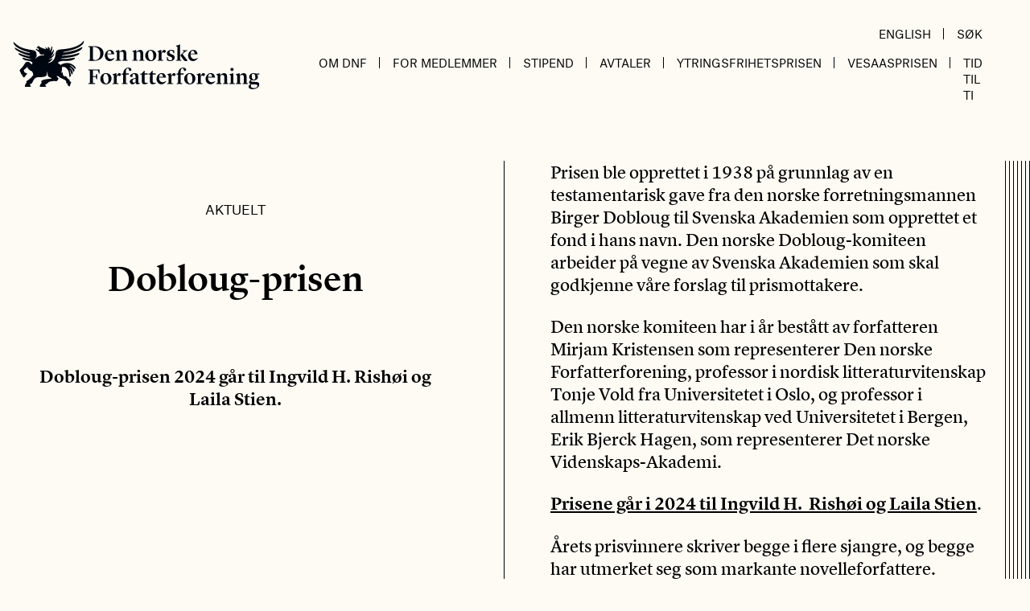

--- FILE ---
content_type: text/html; charset=UTF-8
request_url: https://www.forfatterforeningen.no/artikkel/dobloug-prisen/
body_size: 16294
content:
<!doctype html>
<html lang="nb-NO">
<head>
	<meta charset="UTF-8">
	<meta name="viewport" content="width=device-width, initial-scale=1">
	<link rel="profile" href="https://gmpg.org/xfn/11">

	<script type="text/javascript" data-cookieconsent="ignore">
	window.dataLayer = window.dataLayer || [];

	function gtag() {
		dataLayer.push(arguments);
	}

	gtag("consent", "default", {
		ad_personalization: "denied",
		ad_storage: "denied",
		ad_user_data: "denied",
		analytics_storage: "denied",
		functionality_storage: "denied",
		personalization_storage: "denied",
		security_storage: "granted",
		wait_for_update: 500,
	});
	gtag("set", "ads_data_redaction", true);
	</script>
<script type="text/javascript"
		id="Cookiebot"
		src="https://consent.cookiebot.com/uc.js"
		data-implementation="wp"
		data-cbid="ffeb6b64-2d92-42b4-a6d4-9ed1639c1c0a"
						data-culture="NB"
				data-blockingmode="auto"
	></script>
<meta name='robots' content='index, follow, max-image-preview:large, max-snippet:-1, max-video-preview:-1' />
	<style>img:is([sizes="auto" i], [sizes^="auto," i]) { contain-intrinsic-size: 3000px 1500px }</style>
	
	<!-- This site is optimized with the Yoast SEO plugin v26.3 - https://yoast.com/wordpress/plugins/seo/ -->
	<title>Dobloug-prisen - Den norske Forfatterforening</title>
	<meta name="description" content="Dobloug-prisen 2024 går til Ingvild H. Rishøi og Laila Stien." />
	<link rel="canonical" href="https://www.forfatterforeningen.no/artikkel/dobloug-prisen/" />
	<meta property="og:locale" content="nb_NO" />
	<meta property="og:type" content="article" />
	<meta property="og:title" content="Dobloug-prisen - Den norske Forfatterforening" />
	<meta property="og:description" content="Dobloug-prisen 2024 går til Ingvild H. Rishøi og Laila Stien." />
	<meta property="og:url" content="https://www.forfatterforeningen.no/artikkel/dobloug-prisen/" />
	<meta property="og:site_name" content="Den norske Forfatterforening" />
	<meta property="article:published_time" content="2024-05-28T19:10:16+00:00" />
	<meta property="article:modified_time" content="2024-05-28T19:10:17+00:00" />
	<meta name="author" content="Victoria Durnak" />
	<meta name="twitter:card" content="summary_large_image" />
	<meta name="twitter:label1" content="Skrevet av" />
	<meta name="twitter:data1" content="Victoria Durnak" />
	<meta name="twitter:label2" content="Ansl. lesetid" />
	<meta name="twitter:data2" content="6 minutter" />
	<script type="application/ld+json" class="yoast-schema-graph">{"@context":"https://schema.org","@graph":[{"@type":"WebPage","@id":"https://www.forfatterforeningen.no/artikkel/dobloug-prisen/","url":"https://www.forfatterforeningen.no/artikkel/dobloug-prisen/","name":"Dobloug-prisen - Den norske Forfatterforening","isPartOf":{"@id":"https://www.forfatterforeningen.no/#website"},"datePublished":"2024-05-28T19:10:16+00:00","dateModified":"2024-05-28T19:10:17+00:00","author":{"@id":"https://www.forfatterforeningen.no/#/schema/person/bb19209a4647bea26c862d32a92d50c0"},"description":"Dobloug-prisen 2024 går til Ingvild H. Rishøi og Laila Stien.","inLanguage":"nb-NO","potentialAction":[{"@type":"ReadAction","target":["https://www.forfatterforeningen.no/artikkel/dobloug-prisen/"]}]},{"@type":"WebSite","@id":"https://www.forfatterforeningen.no/#website","url":"https://www.forfatterforeningen.no/","name":"Den norske Forfatterforening","description":"Forfatter organisasjon","potentialAction":[{"@type":"SearchAction","target":{"@type":"EntryPoint","urlTemplate":"https://www.forfatterforeningen.no/?s={search_term_string}"},"query-input":{"@type":"PropertyValueSpecification","valueRequired":true,"valueName":"search_term_string"}}],"inLanguage":"nb-NO"},{"@type":"Person","@id":"https://www.forfatterforeningen.no/#/schema/person/bb19209a4647bea26c862d32a92d50c0","name":"Victoria Durnak","image":{"@type":"ImageObject","inLanguage":"nb-NO","@id":"https://www.forfatterforeningen.no/#/schema/person/image/","url":"https://secure.gravatar.com/avatar/e5c9cff1eb60015e017d4d62c7162ef41983e289618f342cb7e4859842d9fab7?s=96&d=mm&r=g","contentUrl":"https://secure.gravatar.com/avatar/e5c9cff1eb60015e017d4d62c7162ef41983e289618f342cb7e4859842d9fab7?s=96&d=mm&r=g","caption":"Victoria Durnak"},"sameAs":["http://www.forfatterforeningen.no"],"url":"https://www.forfatterforeningen.no/artikkel/author/victoriadurnak/"}]}</script>
	<!-- / Yoast SEO plugin. -->


<link rel='dns-prefetch' href='//www.googletagmanager.com' />
<script>
window._wpemojiSettings = {"baseUrl":"https:\/\/s.w.org\/images\/core\/emoji\/16.0.1\/72x72\/","ext":".png","svgUrl":"https:\/\/s.w.org\/images\/core\/emoji\/16.0.1\/svg\/","svgExt":".svg","source":{"concatemoji":"https:\/\/www.forfatterforeningen.no\/wp\/wp-includes\/js\/wp-emoji-release.min.js?ver=6.8.3"}};
/*! This file is auto-generated */
!function(s,n){var o,i,e;function c(e){try{var t={supportTests:e,timestamp:(new Date).valueOf()};sessionStorage.setItem(o,JSON.stringify(t))}catch(e){}}function p(e,t,n){e.clearRect(0,0,e.canvas.width,e.canvas.height),e.fillText(t,0,0);var t=new Uint32Array(e.getImageData(0,0,e.canvas.width,e.canvas.height).data),a=(e.clearRect(0,0,e.canvas.width,e.canvas.height),e.fillText(n,0,0),new Uint32Array(e.getImageData(0,0,e.canvas.width,e.canvas.height).data));return t.every(function(e,t){return e===a[t]})}function u(e,t){e.clearRect(0,0,e.canvas.width,e.canvas.height),e.fillText(t,0,0);for(var n=e.getImageData(16,16,1,1),a=0;a<n.data.length;a++)if(0!==n.data[a])return!1;return!0}function f(e,t,n,a){switch(t){case"flag":return n(e,"\ud83c\udff3\ufe0f\u200d\u26a7\ufe0f","\ud83c\udff3\ufe0f\u200b\u26a7\ufe0f")?!1:!n(e,"\ud83c\udde8\ud83c\uddf6","\ud83c\udde8\u200b\ud83c\uddf6")&&!n(e,"\ud83c\udff4\udb40\udc67\udb40\udc62\udb40\udc65\udb40\udc6e\udb40\udc67\udb40\udc7f","\ud83c\udff4\u200b\udb40\udc67\u200b\udb40\udc62\u200b\udb40\udc65\u200b\udb40\udc6e\u200b\udb40\udc67\u200b\udb40\udc7f");case"emoji":return!a(e,"\ud83e\udedf")}return!1}function g(e,t,n,a){var r="undefined"!=typeof WorkerGlobalScope&&self instanceof WorkerGlobalScope?new OffscreenCanvas(300,150):s.createElement("canvas"),o=r.getContext("2d",{willReadFrequently:!0}),i=(o.textBaseline="top",o.font="600 32px Arial",{});return e.forEach(function(e){i[e]=t(o,e,n,a)}),i}function t(e){var t=s.createElement("script");t.src=e,t.defer=!0,s.head.appendChild(t)}"undefined"!=typeof Promise&&(o="wpEmojiSettingsSupports",i=["flag","emoji"],n.supports={everything:!0,everythingExceptFlag:!0},e=new Promise(function(e){s.addEventListener("DOMContentLoaded",e,{once:!0})}),new Promise(function(t){var n=function(){try{var e=JSON.parse(sessionStorage.getItem(o));if("object"==typeof e&&"number"==typeof e.timestamp&&(new Date).valueOf()<e.timestamp+604800&&"object"==typeof e.supportTests)return e.supportTests}catch(e){}return null}();if(!n){if("undefined"!=typeof Worker&&"undefined"!=typeof OffscreenCanvas&&"undefined"!=typeof URL&&URL.createObjectURL&&"undefined"!=typeof Blob)try{var e="postMessage("+g.toString()+"("+[JSON.stringify(i),f.toString(),p.toString(),u.toString()].join(",")+"));",a=new Blob([e],{type:"text/javascript"}),r=new Worker(URL.createObjectURL(a),{name:"wpTestEmojiSupports"});return void(r.onmessage=function(e){c(n=e.data),r.terminate(),t(n)})}catch(e){}c(n=g(i,f,p,u))}t(n)}).then(function(e){for(var t in e)n.supports[t]=e[t],n.supports.everything=n.supports.everything&&n.supports[t],"flag"!==t&&(n.supports.everythingExceptFlag=n.supports.everythingExceptFlag&&n.supports[t]);n.supports.everythingExceptFlag=n.supports.everythingExceptFlag&&!n.supports.flag,n.DOMReady=!1,n.readyCallback=function(){n.DOMReady=!0}}).then(function(){return e}).then(function(){var e;n.supports.everything||(n.readyCallback(),(e=n.source||{}).concatemoji?t(e.concatemoji):e.wpemoji&&e.twemoji&&(t(e.twemoji),t(e.wpemoji)))}))}((window,document),window._wpemojiSettings);
</script>
<style id='wp-emoji-styles-inline-css'>

	img.wp-smiley, img.emoji {
		display: inline !important;
		border: none !important;
		box-shadow: none !important;
		height: 1em !important;
		width: 1em !important;
		margin: 0 0.07em !important;
		vertical-align: -0.1em !important;
		background: none !important;
		padding: 0 !important;
	}
</style>
<link rel='stylesheet' id='wp-block-library-css' href='https://www.forfatterforeningen.no/wp/wp-includes/css/dist/block-library/style.min.css?ver=6.8.3' media='all' />
<style id='classic-theme-styles-inline-css'>
/*! This file is auto-generated */
.wp-block-button__link{color:#fff;background-color:#32373c;border-radius:9999px;box-shadow:none;text-decoration:none;padding:calc(.667em + 2px) calc(1.333em + 2px);font-size:1.125em}.wp-block-file__button{background:#32373c;color:#fff;text-decoration:none}
</style>
<style id='global-styles-inline-css'>
:root{--wp--preset--aspect-ratio--square: 1;--wp--preset--aspect-ratio--4-3: 4/3;--wp--preset--aspect-ratio--3-4: 3/4;--wp--preset--aspect-ratio--3-2: 3/2;--wp--preset--aspect-ratio--2-3: 2/3;--wp--preset--aspect-ratio--16-9: 16/9;--wp--preset--aspect-ratio--9-16: 9/16;--wp--preset--gradient--vivid-cyan-blue-to-vivid-purple: linear-gradient(135deg,rgba(6,147,227,1) 0%,rgb(155,81,224) 100%);--wp--preset--gradient--light-green-cyan-to-vivid-green-cyan: linear-gradient(135deg,rgb(122,220,180) 0%,rgb(0,208,130) 100%);--wp--preset--gradient--luminous-vivid-amber-to-luminous-vivid-orange: linear-gradient(135deg,rgba(252,185,0,1) 0%,rgba(255,105,0,1) 100%);--wp--preset--gradient--luminous-vivid-orange-to-vivid-red: linear-gradient(135deg,rgba(255,105,0,1) 0%,rgb(207,46,46) 100%);--wp--preset--gradient--very-light-gray-to-cyan-bluish-gray: linear-gradient(135deg,rgb(238,238,238) 0%,rgb(169,184,195) 100%);--wp--preset--gradient--cool-to-warm-spectrum: linear-gradient(135deg,rgb(74,234,220) 0%,rgb(151,120,209) 20%,rgb(207,42,186) 40%,rgb(238,44,130) 60%,rgb(251,105,98) 80%,rgb(254,248,76) 100%);--wp--preset--gradient--blush-light-purple: linear-gradient(135deg,rgb(255,206,236) 0%,rgb(152,150,240) 100%);--wp--preset--gradient--blush-bordeaux: linear-gradient(135deg,rgb(254,205,165) 0%,rgb(254,45,45) 50%,rgb(107,0,62) 100%);--wp--preset--gradient--luminous-dusk: linear-gradient(135deg,rgb(255,203,112) 0%,rgb(199,81,192) 50%,rgb(65,88,208) 100%);--wp--preset--gradient--pale-ocean: linear-gradient(135deg,rgb(255,245,203) 0%,rgb(182,227,212) 50%,rgb(51,167,181) 100%);--wp--preset--gradient--electric-grass: linear-gradient(135deg,rgb(202,248,128) 0%,rgb(113,206,126) 100%);--wp--preset--gradient--midnight: linear-gradient(135deg,rgb(2,3,129) 0%,rgb(40,116,252) 100%);--wp--preset--font-size--small: 13px;--wp--preset--font-size--medium: 20px;--wp--preset--font-size--large: 36px;--wp--preset--font-size--x-large: 42px;--wp--preset--spacing--20: 0.44rem;--wp--preset--spacing--30: 0.67rem;--wp--preset--spacing--40: 1rem;--wp--preset--spacing--50: 1.5rem;--wp--preset--spacing--60: 2.25rem;--wp--preset--spacing--70: 3.38rem;--wp--preset--spacing--80: 5.06rem;--wp--preset--shadow--natural: 6px 6px 9px rgba(0, 0, 0, 0.2);--wp--preset--shadow--deep: 12px 12px 50px rgba(0, 0, 0, 0.4);--wp--preset--shadow--sharp: 6px 6px 0px rgba(0, 0, 0, 0.2);--wp--preset--shadow--outlined: 6px 6px 0px -3px rgba(255, 255, 255, 1), 6px 6px rgba(0, 0, 0, 1);--wp--preset--shadow--crisp: 6px 6px 0px rgba(0, 0, 0, 1);}:where(.is-layout-flex){gap: 0.5em;}:where(.is-layout-grid){gap: 0.5em;}body .is-layout-flex{display: flex;}.is-layout-flex{flex-wrap: wrap;align-items: center;}.is-layout-flex > :is(*, div){margin: 0;}body .is-layout-grid{display: grid;}.is-layout-grid > :is(*, div){margin: 0;}:where(.wp-block-columns.is-layout-flex){gap: 2em;}:where(.wp-block-columns.is-layout-grid){gap: 2em;}:where(.wp-block-post-template.is-layout-flex){gap: 1.25em;}:where(.wp-block-post-template.is-layout-grid){gap: 1.25em;}.has-vivid-cyan-blue-to-vivid-purple-gradient-background{background: var(--wp--preset--gradient--vivid-cyan-blue-to-vivid-purple) !important;}.has-light-green-cyan-to-vivid-green-cyan-gradient-background{background: var(--wp--preset--gradient--light-green-cyan-to-vivid-green-cyan) !important;}.has-luminous-vivid-amber-to-luminous-vivid-orange-gradient-background{background: var(--wp--preset--gradient--luminous-vivid-amber-to-luminous-vivid-orange) !important;}.has-luminous-vivid-orange-to-vivid-red-gradient-background{background: var(--wp--preset--gradient--luminous-vivid-orange-to-vivid-red) !important;}.has-very-light-gray-to-cyan-bluish-gray-gradient-background{background: var(--wp--preset--gradient--very-light-gray-to-cyan-bluish-gray) !important;}.has-cool-to-warm-spectrum-gradient-background{background: var(--wp--preset--gradient--cool-to-warm-spectrum) !important;}.has-blush-light-purple-gradient-background{background: var(--wp--preset--gradient--blush-light-purple) !important;}.has-blush-bordeaux-gradient-background{background: var(--wp--preset--gradient--blush-bordeaux) !important;}.has-luminous-dusk-gradient-background{background: var(--wp--preset--gradient--luminous-dusk) !important;}.has-pale-ocean-gradient-background{background: var(--wp--preset--gradient--pale-ocean) !important;}.has-electric-grass-gradient-background{background: var(--wp--preset--gradient--electric-grass) !important;}.has-midnight-gradient-background{background: var(--wp--preset--gradient--midnight) !important;}.has-small-font-size{font-size: var(--wp--preset--font-size--small) !important;}.has-medium-font-size{font-size: var(--wp--preset--font-size--medium) !important;}.has-large-font-size{font-size: var(--wp--preset--font-size--large) !important;}.has-x-large-font-size{font-size: var(--wp--preset--font-size--x-large) !important;}
:where(.wp-block-post-template.is-layout-flex){gap: 1.25em;}:where(.wp-block-post-template.is-layout-grid){gap: 1.25em;}
:where(.wp-block-columns.is-layout-flex){gap: 2em;}:where(.wp-block-columns.is-layout-grid){gap: 2em;}
:root :where(.wp-block-pullquote){font-size: 1.5em;line-height: 1.6;}
</style>
<link rel='stylesheet' id='wpa-css-css' href='https://www.forfatterforeningen.no/content/plugins/honeypot/includes/css/wpa.css?ver=2.3.04' media='all' />
<link rel='stylesheet' id='forfatterforeningen-stylesheet-css' href='https://www.forfatterforeningen.no/content/themes/forfatterforeningen/dist/index.css?ver=1.0.0' media='all' />
<link rel='stylesheet' id='microthemer-css' href='https://www.forfatterforeningen.no/content/micro-themes/active-styles.css?mts=140&#038;ver=6.8.3' media='all' />
<script src="https://www.forfatterforeningen.no/wp/wp-includes/js/jquery/jquery.min.js?ver=3.7.1" id="jquery-core-js"></script>
<script src="https://www.forfatterforeningen.no/wp/wp-includes/js/jquery/jquery-migrate.min.js?ver=3.4.1" id="jquery-migrate-js"></script>

<!-- Google tag (gtag.js) snippet added by Site Kit -->
<!-- Google Analytics snippet added by Site Kit -->
<script src="https://www.googletagmanager.com/gtag/js?id=GT-T5NM8N8" id="google_gtagjs-js" async></script>
<script id="google_gtagjs-js-after">
window.dataLayer = window.dataLayer || [];function gtag(){dataLayer.push(arguments);}
gtag("set","linker",{"domains":["www.forfatterforeningen.no"]});
gtag("js", new Date());
gtag("set", "developer_id.dZTNiMT", true);
gtag("config", "GT-T5NM8N8");
</script>
<link rel="https://api.w.org/" href="https://www.forfatterforeningen.no/wp-json/" /><link rel="alternate" title="JSON" type="application/json" href="https://www.forfatterforeningen.no/wp-json/wp/v2/posts/26160" /><link rel="EditURI" type="application/rsd+xml" title="RSD" href="https://www.forfatterforeningen.no/wp/xmlrpc.php?rsd" />
<meta name="generator" content="WordPress 6.8.3" />
<link rel='shortlink' href='https://www.forfatterforeningen.no/?p=26160' />
<link rel="alternate" title="oEmbed (JSON)" type="application/json+oembed" href="https://www.forfatterforeningen.no/wp-json/oembed/1.0/embed?url=https%3A%2F%2Fwww.forfatterforeningen.no%2Fartikkel%2Fdobloug-prisen%2F" />
<link rel="alternate" title="oEmbed (XML)" type="text/xml+oembed" href="https://www.forfatterforeningen.no/wp-json/oembed/1.0/embed?url=https%3A%2F%2Fwww.forfatterforeningen.no%2Fartikkel%2Fdobloug-prisen%2F&#038;format=xml" />
<meta name="generator" content="Site Kit by Google 1.170.0" /><link rel="pingback" href="https://www.forfatterforeningen.no/wp/xmlrpc.php"></head>

<body class="wp-singular post-template-default single single-post postid-26160 single-format-standard wp-theme-forfatterforeningen mt-26160 mt-post-dobloug-prisen">

<div id="app" class="site container mx-auto">
    <a class="skip-link screen-reader-text" href="#primary">Hopp til innholdet</a>

    
	<header id="masthead" class="site-header grid grid-cols-8 pr-la md:flex md:justify-between items-center pt-6 pb-6 md:pb-16 font-sans">
		<div class="site-branding col-span-7 md:w-1/3">
							<p class="site-title"><a href="https://www.forfatterforeningen.no/" rel="home">Den norske Forfatterforening</a></p>
						</div><!-- .site-branding -->

        <div class="col-span-1 md:w-2/3 flex justify-end items-center md:items-end flex-col">
            <div class="main-navigation hidden md:flex items-end justify-end w-full">
                <ul id="utility-menu" class="hidden lg:flex"><li id="menu-item-16348" class="menu-item menu-item-type-post_type menu-item-object-page menu-item-16348"><a href="https://www.forfatterforeningen.no/english/">English</a></li>
<li id="menu-item-16387" class="menu-item menu-item-type-custom menu-item-object-custom menu-item-16387"><a href="https://www.forfatterforeningen.no/?s=">Søk</a></li>
</ul>            </div>

            <nav id="site-navigation" class="main-navigation flex items-center md:items-end justify-end w-full">
                
                <aeon-mobile-menu :initial='[{"ID":17222,"post_author":"1","post_date":"2025-08-06 12:55:45","post_date_gmt":"2020-12-03 12:16:14","post_content":"","post_title":"Om DnF","post_excerpt":"","post_status":"publish","comment_status":"closed","ping_status":"closed","post_password":"","post_name":"om-dnf","to_ping":"","pinged":"","post_modified":"2025-08-06 12:55:45","post_modified_gmt":"2025-08-06 10:55:45","post_content_filtered":"","post_parent":0,"guid":"http:\/\/www.forfatterforeningen.no\/?p=17222","menu_order":1,"post_type":"nav_menu_item","post_mime_type":"","comment_count":"0","filter":"raw","db_id":17222,"menu_item_parent":"0","object_id":"17222","object":"custom","type":"custom","type_label":"Tilpasset lenke","title":"Om DnF","url":"#","target":"","attr_title":"","description":"","classes":[""],"xfn":""},{"ID":17223,"post_author":"1","post_date":"2025-08-06 12:55:46","post_date_gmt":"2020-12-03 12:16:14","post_content":"","post_title":"Om foreningen","post_excerpt":"","post_status":"publish","comment_status":"closed","ping_status":"closed","post_password":"","post_name":"om-foreningen","to_ping":"","pinged":"","post_modified":"2025-08-06 12:55:46","post_modified_gmt":"2025-08-06 10:55:46","post_content_filtered":"","post_parent":0,"guid":"http:\/\/www.forfatterforeningen.no\/?p=17223","menu_order":2,"post_type":"nav_menu_item","post_mime_type":"","comment_count":"0","filter":"raw","db_id":17223,"menu_item_parent":"17222","object_id":"8013","object":"page","type":"post_type","type_label":"Side","url":"https:\/\/www.forfatterforeningen.no\/om-dnf\/","title":"Om foreningen","target":"","attr_title":"","description":"","classes":[""],"xfn":""},{"ID":17224,"post_author":"1","post_date":"2025-08-06 12:55:46","post_date_gmt":"2020-12-03 12:16:14","post_content":" ","post_title":"","post_excerpt":"","post_status":"publish","comment_status":"closed","ping_status":"closed","post_password":"","post_name":"17224","to_ping":"","pinged":"","post_modified":"2025-08-06 12:55:46","post_modified_gmt":"2025-08-06 10:55:46","post_content_filtered":"","post_parent":0,"guid":"http:\/\/www.forfatterforeningen.no\/?p=17224","menu_order":3,"post_type":"nav_menu_item","post_mime_type":"","comment_count":"0","filter":"raw","db_id":17224,"menu_item_parent":"17222","object_id":"17092","object":"page","type":"post_type","type_label":"Side","url":"https:\/\/www.forfatterforeningen.no\/medlemmer\/","title":"Medlemmer","target":"","attr_title":"","description":"","classes":[""],"xfn":""},{"ID":17226,"post_author":"1","post_date":"2025-08-06 12:55:46","post_date_gmt":"2020-12-03 12:17:47","post_content":" ","post_title":"","post_excerpt":"","post_status":"publish","comment_status":"closed","ping_status":"closed","post_password":"","post_name":"17226","to_ping":"","pinged":"","post_modified":"2025-08-06 12:55:46","post_modified_gmt":"2025-08-06 10:55:46","post_content_filtered":"","post_parent":0,"guid":"http:\/\/www.forfatterforeningen.no\/?p=17226","menu_order":4,"post_type":"nav_menu_item","post_mime_type":"","comment_count":"0","filter":"raw","db_id":17226,"menu_item_parent":"17222","object_id":"8016","object":"page","type":"post_type","type_label":"Side","url":"https:\/\/www.forfatterforeningen.no\/styret\/","title":"Styret","target":"","attr_title":"","description":"","classes":[""],"xfn":""},{"ID":17239,"post_author":"41","post_date":"2025-08-06 12:55:46","post_date_gmt":"2020-12-03 13:05:00","post_content":" ","post_title":"","post_excerpt":"","post_status":"publish","comment_status":"closed","ping_status":"closed","post_password":"","post_name":"17239","to_ping":"","pinged":"","post_modified":"2025-08-06 12:55:46","post_modified_gmt":"2025-08-06 10:55:46","post_content_filtered":"","post_parent":0,"guid":"http:\/\/www.forfatterforeningen.no\/?p=17239","menu_order":5,"post_type":"nav_menu_item","post_mime_type":"","comment_count":"0","filter":"raw","db_id":17239,"menu_item_parent":"17222","object_id":"8023","object":"page","type":"post_type","type_label":"Side","url":"https:\/\/www.forfatterforeningen.no\/det-litteraere-rad\/","title":"Det litter\u00e6re R\u00e5d","target":"","attr_title":"","description":"","classes":[""],"xfn":""},{"ID":17235,"post_author":"41","post_date":"2025-08-06 12:55:46","post_date_gmt":"2020-12-03 13:05:00","post_content":" ","post_title":"","post_excerpt":"","post_status":"publish","comment_status":"closed","ping_status":"closed","post_password":"","post_name":"17235","to_ping":"","pinged":"","post_modified":"2025-08-06 12:55:46","post_modified_gmt":"2025-08-06 10:55:46","post_content_filtered":"","post_parent":0,"guid":"http:\/\/www.forfatterforeningen.no\/?p=17235","menu_order":6,"post_type":"nav_menu_item","post_mime_type":"","comment_count":"0","filter":"raw","db_id":17235,"menu_item_parent":"17222","object_id":"8128","object":"page","type":"post_type","type_label":"Side","url":"https:\/\/www.forfatterforeningen.no\/opptakskomiteen\/","title":"Opptakskomiteen","target":"","attr_title":"","description":"","classes":[""],"xfn":""},{"ID":17236,"post_author":"41","post_date":"2025-08-06 12:55:46","post_date_gmt":"2020-12-03 13:05:00","post_content":" ","post_title":"","post_excerpt":"","post_status":"publish","comment_status":"closed","ping_status":"closed","post_password":"","post_name":"17236","to_ping":"","pinged":"","post_modified":"2025-08-06 12:55:46","post_modified_gmt":"2025-08-06 10:55:46","post_content_filtered":"","post_parent":0,"guid":"http:\/\/www.forfatterforeningen.no\/?p=17236","menu_order":7,"post_type":"nav_menu_item","post_mime_type":"","comment_count":"0","filter":"raw","db_id":17236,"menu_item_parent":"17222","object_id":"8029","object":"page","type":"post_type","type_label":"Side","url":"https:\/\/www.forfatterforeningen.no\/internasjonalt-utvalg\/","title":"Internasjonalt Utvalg","target":"","attr_title":"","description":"","classes":[""],"xfn":""},{"ID":28490,"post_author":"41","post_date":"2025-08-06 12:55:46","post_date_gmt":"2025-08-06 10:55:46","post_content":" ","post_title":"","post_excerpt":"","post_status":"publish","comment_status":"closed","ping_status":"closed","post_password":"","post_name":"28490","to_ping":"","pinged":"","post_modified":"2025-08-06 12:55:46","post_modified_gmt":"2025-08-06 10:55:46","post_content_filtered":"","post_parent":0,"guid":"https:\/\/www.forfatterforeningen.no\/?p=28490","menu_order":8,"post_type":"nav_menu_item","post_mime_type":"","comment_count":"0","filter":"raw","db_id":28490,"menu_item_parent":"17222","object_id":"28488","object":"page","type":"post_type","type_label":"Side","url":"https:\/\/www.forfatterforeningen.no\/fagkomiteen\/","title":"Fagkomiteen","target":"","attr_title":"","description":"","classes":[""],"xfn":""},{"ID":17253,"post_author":"41","post_date":"2025-08-06 12:55:46","post_date_gmt":"2020-12-03 13:26:23","post_content":" ","post_title":"","post_excerpt":"","post_status":"publish","comment_status":"closed","ping_status":"closed","post_password":"","post_name":"17253","to_ping":"","pinged":"","post_modified":"2025-08-06 12:55:46","post_modified_gmt":"2025-08-06 10:55:46","post_content_filtered":"","post_parent":0,"guid":"http:\/\/www.forfatterforeningen.no\/?p=17253","menu_order":9,"post_type":"nav_menu_item","post_mime_type":"","comment_count":"0","filter":"raw","db_id":17253,"menu_item_parent":"17222","object_id":"17251","object":"page","type":"post_type","type_label":"Side","url":"https:\/\/www.forfatterforeningen.no\/internasjonalt-arbeid\/","title":"Internasjonalt arbeid","target":"","attr_title":"","description":"","classes":[""],"xfn":""},{"ID":19447,"post_author":"41","post_date":"2025-08-06 12:55:46","post_date_gmt":"2021-08-18 08:55:24","post_content":" ","post_title":"","post_excerpt":"","post_status":"publish","comment_status":"closed","ping_status":"closed","post_password":"","post_name":"19447","to_ping":"","pinged":"","post_modified":"2025-08-06 12:55:46","post_modified_gmt":"2025-08-06 10:55:46","post_content_filtered":"","post_parent":0,"guid":"https:\/\/www.forfatterforeningen.no\/?p=19447","menu_order":10,"post_type":"nav_menu_item","post_mime_type":"","comment_count":"0","filter":"raw","db_id":19447,"menu_item_parent":"17222","object_id":"19445","object":"page","type":"post_type","type_label":"Side","url":"https:\/\/www.forfatterforeningen.no\/valgkomiteen\/","title":"Valgkomiteen","target":"","attr_title":"","description":"","classes":[""],"xfn":""},{"ID":17237,"post_author":"41","post_date":"2025-08-06 12:55:46","post_date_gmt":"2020-12-03 13:05:00","post_content":" ","post_title":"","post_excerpt":"","post_status":"publish","comment_status":"closed","ping_status":"closed","post_password":"","post_name":"17237","to_ping":"","pinged":"","post_modified":"2025-08-06 12:55:46","post_modified_gmt":"2025-08-06 10:55:46","post_content_filtered":"","post_parent":8013,"guid":"http:\/\/www.forfatterforeningen.no\/?p=17237","menu_order":11,"post_type":"nav_menu_item","post_mime_type":"","comment_count":"0","filter":"raw","db_id":17237,"menu_item_parent":"17222","object_id":"17231","object":"page","type":"post_type","type_label":"Side","url":"https:\/\/www.forfatterforeningen.no\/om-dnf\/politisk-arbeid\/","title":"Politisk arbeid","target":"","attr_title":"","description":"","classes":[""],"xfn":""},{"ID":25919,"post_author":"41","post_date":"2025-08-06 12:55:46","post_date_gmt":"2024-04-17 11:24:29","post_content":" ","post_title":"","post_excerpt":"","post_status":"publish","comment_status":"closed","ping_status":"closed","post_password":"","post_name":"25919","to_ping":"","pinged":"","post_modified":"2025-08-06 12:55:46","post_modified_gmt":"2025-08-06 10:55:46","post_content_filtered":"","post_parent":0,"guid":"https:\/\/www.forfatterforeningen.no\/?p=25919","menu_order":12,"post_type":"nav_menu_item","post_mime_type":"","comment_count":"0","filter":"raw","db_id":25919,"menu_item_parent":"17222","object_id":"64","object":"category","type":"taxonomy","type_label":"Kategori","url":"https:\/\/www.forfatterforeningen.no\/kategori\/lederbrev\/","title":"Lederbrev","target":"","attr_title":"","description":"","classes":[""],"xfn":""},{"ID":17281,"post_author":"41","post_date":"2025-08-06 12:55:46","post_date_gmt":"2020-12-04 13:03:03","post_content":" ","post_title":"","post_excerpt":"","post_status":"publish","comment_status":"closed","ping_status":"closed","post_password":"","post_name":"17281","to_ping":"","pinged":"","post_modified":"2025-08-06 12:55:46","post_modified_gmt":"2025-08-06 10:55:46","post_content_filtered":"","post_parent":0,"guid":"http:\/\/www.forfatterforeningen.no\/?p=17281","menu_order":13,"post_type":"nav_menu_item","post_mime_type":"","comment_count":"0","filter":"raw","db_id":17281,"menu_item_parent":"17222","object_id":"17279","object":"page","type":"post_type","type_label":"Side","url":"https:\/\/www.forfatterforeningen.no\/vedtekter-2\/","title":"Vedtekter","target":"","attr_title":"","description":"","classes":[""],"xfn":""},{"ID":17238,"post_author":"41","post_date":"2025-08-06 12:55:46","post_date_gmt":"2020-12-03 13:05:00","post_content":" ","post_title":"","post_excerpt":"","post_status":"publish","comment_status":"closed","ping_status":"closed","post_password":"","post_name":"17238","to_ping":"","pinged":"","post_modified":"2025-08-06 12:55:46","post_modified_gmt":"2025-08-06 10:55:46","post_content_filtered":"","post_parent":0,"guid":"http:\/\/www.forfatterforeningen.no\/?p=17238","menu_order":14,"post_type":"nav_menu_item","post_mime_type":"","comment_count":"0","filter":"raw","db_id":17238,"menu_item_parent":"17222","object_id":"8121","object":"page","type":"post_type","type_label":"Side","url":"https:\/\/www.forfatterforeningen.no\/publikasjoner\/","title":"Publikasjoner","target":"","attr_title":"","description":"","classes":[""],"xfn":""},{"ID":16363,"post_author":"1","post_date":"2025-08-06 12:55:46","post_date_gmt":"2020-11-19 11:11:08","post_content":"","post_title":"For medlemmer","post_excerpt":"","post_status":"publish","comment_status":"closed","ping_status":"closed","post_password":"","post_name":"for-medlemmer","to_ping":"","pinged":"","post_modified":"2025-08-06 12:55:46","post_modified_gmt":"2025-08-06 10:55:46","post_content_filtered":"","post_parent":0,"guid":"http:\/\/www.forfatterforeningen.no\/?p=16363","menu_order":15,"post_type":"nav_menu_item","post_mime_type":"","comment_count":"0","filter":"raw","db_id":16363,"menu_item_parent":"0","object_id":"16363","object":"custom","type":"custom","type_label":"Tilpasset lenke","title":"For medlemmer","url":"#","target":"","attr_title":"","description":"","classes":[""],"xfn":""},{"ID":17242,"post_author":"41","post_date":"2025-08-06 12:55:46","post_date_gmt":"2020-12-03 13:10:09","post_content":" ","post_title":"","post_excerpt":"","post_status":"publish","comment_status":"closed","ping_status":"closed","post_password":"","post_name":"17242","to_ping":"","pinged":"","post_modified":"2025-08-06 12:55:46","post_modified_gmt":"2025-08-06 10:55:46","post_content_filtered":"","post_parent":0,"guid":"http:\/\/www.forfatterforeningen.no\/?p=17242","menu_order":16,"post_type":"nav_menu_item","post_mime_type":"","comment_count":"0","filter":"raw","db_id":17242,"menu_item_parent":"16363","object_id":"17240","object":"page","type":"post_type","type_label":"Side","url":"https:\/\/www.forfatterforeningen.no\/arrangementer\/","title":"Arrangementer","target":"","attr_title":"","description":"","classes":[""],"xfn":""},{"ID":17247,"post_author":"41","post_date":"2025-08-06 12:55:46","post_date_gmt":"2020-12-03 13:17:21","post_content":" ","post_title":"","post_excerpt":"","post_status":"publish","comment_status":"closed","ping_status":"closed","post_password":"","post_name":"17247","to_ping":"","pinged":"","post_modified":"2025-08-06 12:55:46","post_modified_gmt":"2025-08-06 10:55:46","post_content_filtered":"","post_parent":0,"guid":"http:\/\/www.forfatterforeningen.no\/?p=17247","menu_order":17,"post_type":"nav_menu_item","post_mime_type":"","comment_count":"0","filter":"raw","db_id":17247,"menu_item_parent":"16363","object_id":"17243","object":"page","type":"post_type","type_label":"Side","url":"https:\/\/www.forfatterforeningen.no\/skriveplasser-og-forfatterboliger\/","title":"Skriveplasser og forfatterboliger","target":"","attr_title":"","description":"","classes":[""],"xfn":""},{"ID":17248,"post_author":"41","post_date":"2025-08-06 12:55:46","post_date_gmt":"2020-12-03 13:17:21","post_content":" ","post_title":"","post_excerpt":"","post_status":"publish","comment_status":"closed","ping_status":"closed","post_password":"","post_name":"17248","to_ping":"","pinged":"","post_modified":"2025-08-06 12:55:46","post_modified_gmt":"2025-08-06 10:55:46","post_content_filtered":"","post_parent":0,"guid":"http:\/\/www.forfatterforeningen.no\/?p=17248","menu_order":18,"post_type":"nav_menu_item","post_mime_type":"","comment_count":"0","filter":"raw","db_id":17248,"menu_item_parent":"16363","object_id":"17245","object":"page","type":"post_type","type_label":"Side","url":"https:\/\/www.forfatterforeningen.no\/rettigheter-og-retningslinjer\/","title":"Sosiale rettigheter, skatt og \u00f8konomi","target":"","attr_title":"","description":"","classes":[""],"xfn":""},{"ID":17983,"post_author":"41","post_date":"2025-08-06 12:55:46","post_date_gmt":"2021-01-05 10:24:15","post_content":" ","post_title":"","post_excerpt":"","post_status":"publish","comment_status":"closed","ping_status":"closed","post_password":"","post_name":"17983","to_ping":"","pinged":"","post_modified":"2025-08-06 12:55:46","post_modified_gmt":"2025-08-06 10:55:46","post_content_filtered":"","post_parent":0,"guid":"http:\/\/www.forfatterforeningen.no\/?p=17983","menu_order":19,"post_type":"nav_menu_item","post_mime_type":"","comment_count":"0","filter":"raw","db_id":17983,"menu_item_parent":"16363","object_id":"17977","object":"page","type":"post_type","type_label":"Side","url":"https:\/\/www.forfatterforeningen.no\/seksuell-trakassering\/","title":"Seksuell trakassering","target":"","attr_title":"","description":"","classes":[""],"xfn":""},{"ID":20289,"post_author":"41","post_date":"2025-08-06 12:55:46","post_date_gmt":"2021-12-13 10:36:22","post_content":" ","post_title":"","post_excerpt":"","post_status":"publish","comment_status":"closed","ping_status":"closed","post_password":"","post_name":"20289","to_ping":"","pinged":"","post_modified":"2025-08-06 12:55:46","post_modified_gmt":"2025-08-06 10:55:46","post_content_filtered":"","post_parent":0,"guid":"https:\/\/www.forfatterforeningen.no\/?p=20289","menu_order":20,"post_type":"nav_menu_item","post_mime_type":"","comment_count":"0","filter":"raw","db_id":20289,"menu_item_parent":"16363","object_id":"20287","object":"page","type":"post_type","type_label":"Side","url":"https:\/\/www.forfatterforeningen.no\/solidaritetsfondet\/","title":"Solidaritetsfondet","target":"","attr_title":"","description":"","classes":[""],"xfn":""},{"ID":21055,"post_author":"41","post_date":"2025-08-06 12:55:46","post_date_gmt":"2022-05-23 08:48:54","post_content":" ","post_title":"","post_excerpt":"","post_status":"publish","comment_status":"closed","ping_status":"closed","post_password":"","post_name":"21055","to_ping":"","pinged":"","post_modified":"2025-08-06 12:55:46","post_modified_gmt":"2025-08-06 10:55:46","post_content_filtered":"","post_parent":0,"guid":"https:\/\/www.forfatterforeningen.no\/?p=21055","menu_order":21,"post_type":"nav_menu_item","post_mime_type":"","comment_count":"0","filter":"raw","db_id":21055,"menu_item_parent":"16363","object_id":"21052","object":"page","type":"post_type","type_label":"Side","url":"https:\/\/www.forfatterforeningen.no\/forkortelser-og-forklaringer\/","title":"Forkortelser og forklaringer","target":"","attr_title":"","description":"","classes":[""],"xfn":""},{"ID":21061,"post_author":"41","post_date":"2025-08-06 12:55:46","post_date_gmt":"2022-05-25 11:29:08","post_content":" ","post_title":"","post_excerpt":"","post_status":"publish","comment_status":"closed","ping_status":"closed","post_password":"","post_name":"21061","to_ping":"","pinged":"","post_modified":"2025-08-06 12:55:46","post_modified_gmt":"2025-08-06 10:55:46","post_content_filtered":"","post_parent":0,"guid":"https:\/\/www.forfatterforeningen.no\/?p=21061","menu_order":22,"post_type":"nav_menu_item","post_mime_type":"","comment_count":"0","filter":"raw","db_id":21061,"menu_item_parent":"16363","object_id":"21059","object":"page","type":"post_type","type_label":"Side","url":"https:\/\/www.forfatterforeningen.no\/viktige-datoer\/","title":"Viktige datoer","target":"","attr_title":"","description":"","classes":[""],"xfn":""},{"ID":25773,"post_author":"1","post_date":"2025-08-06 12:55:46","post_date_gmt":"2024-04-11 08:43:17","post_content":" ","post_title":"","post_excerpt":"","post_status":"publish","comment_status":"closed","ping_status":"closed","post_password":"","post_name":"25773","to_ping":"","pinged":"","post_modified":"2025-08-06 12:55:46","post_modified_gmt":"2025-08-06 10:55:46","post_content_filtered":"","post_parent":0,"guid":"https:\/\/www.forfatterforeningen.no\/?p=25773","menu_order":23,"post_type":"nav_menu_item","post_mime_type":"","comment_count":"0","filter":"raw","db_id":25773,"menu_item_parent":"16363","object_id":"54","object":"category","type":"taxonomy","type_label":"Kategori","url":"https:\/\/www.forfatterforeningen.no\/kategori\/mot-medlemmer\/","title":"M\u00f8t nye medlemmer","target":"","attr_title":"","description":"","classes":[""],"xfn":""},{"ID":25780,"post_author":"41","post_date":"2025-08-06 12:55:46","post_date_gmt":"2024-04-11 10:53:08","post_content":" ","post_title":"","post_excerpt":"","post_status":"publish","comment_status":"closed","ping_status":"closed","post_password":"","post_name":"25780","to_ping":"","pinged":"","post_modified":"2025-08-06 12:55:46","post_modified_gmt":"2025-08-06 10:55:46","post_content_filtered":"","post_parent":0,"guid":"https:\/\/www.forfatterforeningen.no\/?p=25780","menu_order":24,"post_type":"nav_menu_item","post_mime_type":"","comment_count":"0","filter":"raw","db_id":25780,"menu_item_parent":"16363","object_id":"63","object":"category","type":"taxonomy","type_label":"Kategori","url":"https:\/\/www.forfatterforeningen.no\/kategori\/skriverommet\/","title":"Skriverommet","target":"","attr_title":"","description":"","classes":[""],"xfn":""},{"ID":17706,"post_author":"1","post_date":"2025-08-06 12:55:46","post_date_gmt":"2020-12-11 12:07:28","post_content":"","post_title":"Stipend","post_excerpt":"","post_status":"publish","comment_status":"closed","ping_status":"closed","post_password":"","post_name":"stipend","to_ping":"","pinged":"","post_modified":"2025-08-06 12:55:46","post_modified_gmt":"2025-08-06 10:55:46","post_content_filtered":"","post_parent":0,"guid":"http:\/\/www.forfatterforeningen.no\/?p=17706","menu_order":25,"post_type":"nav_menu_item","post_mime_type":"","comment_count":"0","filter":"raw","db_id":17706,"menu_item_parent":"0","object_id":"17706","object":"custom","type":"custom","type_label":"Tilpasset lenke","title":"Stipend","url":"#","target":"","attr_title":"","description":"","classes":[""],"xfn":""},{"ID":17258,"post_author":"41","post_date":"2025-08-06 12:55:46","post_date_gmt":"2020-12-04 09:31:47","post_content":" ","post_title":"","post_excerpt":"","post_status":"publish","comment_status":"closed","ping_status":"closed","post_password":"","post_name":"17258","to_ping":"","pinged":"","post_modified":"2025-08-06 12:55:46","post_modified_gmt":"2025-08-06 10:55:46","post_content_filtered":"","post_parent":0,"guid":"http:\/\/www.forfatterforeningen.no\/?p=17258","menu_order":26,"post_type":"nav_menu_item","post_mime_type":"","comment_count":"0","filter":"raw","db_id":17258,"menu_item_parent":"17706","object_id":"17256","object":"page","type":"post_type","type_label":"Side","url":"https:\/\/www.forfatterforeningen.no\/aktuelle-utlysninger\/","title":"Aktuelle utlysninger","target":"","attr_title":"","description":"","classes":[""],"xfn":""},{"ID":17261,"post_author":"41","post_date":"2025-08-06 12:55:46","post_date_gmt":"2020-12-04 09:50:26","post_content":" ","post_title":"","post_excerpt":"","post_status":"publish","comment_status":"closed","ping_status":"closed","post_password":"","post_name":"17261","to_ping":"","pinged":"","post_modified":"2025-08-06 12:55:46","post_modified_gmt":"2025-08-06 10:55:46","post_content_filtered":"","post_parent":0,"guid":"http:\/\/www.forfatterforeningen.no\/?p=17261","menu_order":27,"post_type":"nav_menu_item","post_mime_type":"","comment_count":"0","filter":"raw","db_id":17261,"menu_item_parent":"17706","object_id":"17259","object":"page","type":"post_type","type_label":"Side","url":"https:\/\/www.forfatterforeningen.no\/oversikt-stipend\/","title":"Oversikt stipend","target":"","attr_title":"","description":"","classes":[""],"xfn":""},{"ID":16365,"post_author":"1","post_date":"2025-08-06 12:55:46","post_date_gmt":"2020-11-19 11:11:08","post_content":" ","post_title":"","post_excerpt":"","post_status":"publish","comment_status":"closed","ping_status":"closed","post_password":"","post_name":"16365","to_ping":"","pinged":"","post_modified":"2025-08-06 12:55:46","post_modified_gmt":"2025-08-06 10:55:46","post_content_filtered":"","post_parent":0,"guid":"http:\/\/www.forfatterforeningen.no\/?p=16365","menu_order":28,"post_type":"nav_menu_item","post_mime_type":"","comment_count":"0","filter":"raw","db_id":16365,"menu_item_parent":"0","object_id":"8040","object":"page","type":"post_type","type_label":"Side","url":"https:\/\/www.forfatterforeningen.no\/avtaler\/","title":"Avtaler","target":"","attr_title":"","description":"","classes":[""],"xfn":""},{"ID":16366,"post_author":"1","post_date":"2025-08-06 12:55:46","post_date_gmt":"2020-11-19 11:11:08","post_content":"","post_title":"Ytringsfrihetsprisen","post_excerpt":"","post_status":"publish","comment_status":"closed","ping_status":"closed","post_password":"","post_name":"ytringsfrihetsprisen","to_ping":"","pinged":"","post_modified":"2025-08-06 12:55:46","post_modified_gmt":"2025-08-06 10:55:46","post_content_filtered":"","post_parent":0,"guid":"http:\/\/www.forfatterforeningen.no\/?p=16366","menu_order":29,"post_type":"nav_menu_item","post_mime_type":"","comment_count":"0","filter":"raw","db_id":16366,"menu_item_parent":"0","object_id":"16366","object":"custom","type":"custom","type_label":"Tilpasset lenke","title":"Ytringsfrihetsprisen","url":"#","target":"","attr_title":"","description":"","classes":[""],"xfn":""},{"ID":17255,"post_author":"41","post_date":"2025-08-06 12:55:46","post_date_gmt":"2020-12-03 13:26:23","post_content":" ","post_title":"","post_excerpt":"","post_status":"publish","comment_status":"closed","ping_status":"closed","post_password":"","post_name":"17255","to_ping":"","pinged":"","post_modified":"2025-08-06 12:55:46","post_modified_gmt":"2025-08-06 10:55:46","post_content_filtered":"","post_parent":0,"guid":"http:\/\/www.forfatterforeningen.no\/?p=17255","menu_order":30,"post_type":"nav_menu_item","post_mime_type":"","comment_count":"0","filter":"raw","db_id":17255,"menu_item_parent":"16366","object_id":"17249","object":"page","type":"post_type","type_label":"Side","url":"https:\/\/www.forfatterforeningen.no\/om-ytringsfrihetprisen\/","title":"Om Ytringsfrihetprisen","target":"","attr_title":"","description":"","classes":[""],"xfn":""},{"ID":25115,"post_author":"41","post_date":"2025-08-06 12:55:46","post_date_gmt":"2024-01-25 13:47:19","post_content":" ","post_title":"","post_excerpt":"","post_status":"publish","comment_status":"closed","ping_status":"closed","post_password":"","post_name":"25115","to_ping":"","pinged":"","post_modified":"2025-08-06 12:55:46","post_modified_gmt":"2025-08-06 10:55:46","post_content_filtered":"","post_parent":0,"guid":"https:\/\/www.forfatterforeningen.no\/?p=25115","menu_order":31,"post_type":"nav_menu_item","post_mime_type":"","comment_count":"0","filter":"raw","db_id":25115,"menu_item_parent":"16366","object_id":"25112","object":"page","type":"post_type","type_label":"Side","url":"https:\/\/www.forfatterforeningen.no\/historikk-ytringsfrihetsprisen\/","title":"Historikk Ytringsfrihetsprisen","target":"","attr_title":"","description":"","classes":[""],"xfn":""},{"ID":25119,"post_author":"41","post_date":"2025-08-06 12:55:46","post_date_gmt":"2024-01-25 14:00:08","post_content":" ","post_title":"","post_excerpt":"","post_status":"publish","comment_status":"closed","ping_status":"closed","post_password":"","post_name":"25119","to_ping":"","pinged":"","post_modified":"2025-08-06 12:55:46","post_modified_gmt":"2025-08-06 10:55:46","post_content_filtered":"","post_parent":0,"guid":"https:\/\/www.forfatterforeningen.no\/?p=25119","menu_order":32,"post_type":"nav_menu_item","post_mime_type":"","comment_count":"0","filter":"raw","db_id":25119,"menu_item_parent":"16366","object_id":"25116","object":"page","type":"post_type","type_label":"Side","url":"https:\/\/www.forfatterforeningen.no\/intervjuer-tidligere-vinnere\/","title":"Intervjuer tidligere vinnere","target":"","attr_title":"","description":"","classes":[""],"xfn":""},{"ID":17457,"post_author":"41","post_date":"2025-08-06 12:55:46","post_date_gmt":"2020-12-08 14:21:21","post_content":" ","post_title":"","post_excerpt":"","post_status":"publish","comment_status":"closed","ping_status":"closed","post_password":"","post_name":"17457","to_ping":"","pinged":"","post_modified":"2025-08-06 12:55:46","post_modified_gmt":"2025-08-06 10:55:46","post_content_filtered":"","post_parent":0,"guid":"http:\/\/www.forfatterforeningen.no\/?p=17457","menu_order":33,"post_type":"nav_menu_item","post_mime_type":"","comment_count":"0","filter":"raw","db_id":17457,"menu_item_parent":"0","object_id":"17455","object":"page","type":"post_type","type_label":"Side","url":"https:\/\/www.forfatterforeningen.no\/vesaasprisen\/","title":"Vesaasprisen","target":"","attr_title":"","description":"","classes":[""],"xfn":""},{"ID":27474,"post_author":"41","post_date":"2025-08-06 12:55:46","post_date_gmt":"2025-01-28 14:10:20","post_content":" ","post_title":"","post_excerpt":"","post_status":"publish","comment_status":"closed","ping_status":"closed","post_password":"","post_name":"27474","to_ping":"","pinged":"","post_modified":"2025-08-06 12:55:46","post_modified_gmt":"2025-08-06 10:55:46","post_content_filtered":"","post_parent":0,"guid":"https:\/\/www.forfatterforeningen.no\/?p=27474","menu_order":34,"post_type":"nav_menu_item","post_mime_type":"","comment_count":"0","filter":"raw","db_id":27474,"menu_item_parent":"0","object_id":"27453","object":"page","type":"post_type","type_label":"Side","url":"https:\/\/www.forfatterforeningen.no\/tid-til-ti\/","title":"Tid til ti","target":"","attr_title":"","description":"","classes":[""],"xfn":""},{"ID":16348,"post_author":"1","post_date":"2020-11-11 16:05:27","post_date_gmt":"2020-11-11 16:05:27","post_content":" ","post_title":"","post_excerpt":"","post_status":"publish","comment_status":"closed","ping_status":"closed","post_password":"","post_name":"16348","to_ping":"","pinged":"","post_modified":"2020-12-14 23:40:16","post_modified_gmt":"2020-12-14 22:40:16","post_content_filtered":"","post_parent":0,"guid":"http:\/\/localhost:8097\/?p=16348","menu_order":1,"post_type":"nav_menu_item","post_mime_type":"","comment_count":"0","filter":"raw","db_id":16348,"menu_item_parent":"0","object_id":"8034","object":"page","type":"post_type","type_label":"Side","url":"https:\/\/www.forfatterforeningen.no\/english\/","title":"English","target":"","attr_title":"","description":"","classes":[""],"xfn":""},{"ID":16387,"post_author":"1","post_date":"2020-11-20 09:26:47","post_date_gmt":"2020-11-20 08:26:47","post_content":"","post_title":"S\u00f8k","post_excerpt":"","post_status":"publish","comment_status":"closed","ping_status":"closed","post_password":"","post_name":"sok","to_ping":"","pinged":"","post_modified":"2020-12-14 23:40:16","post_modified_gmt":"2020-12-14 22:40:16","post_content_filtered":"","post_parent":0,"guid":"http:\/\/www.forfatterforeningen.no\/2020\/11\/20\/sok\/","menu_order":2,"post_type":"nav_menu_item","post_mime_type":"","comment_count":"0","filter":"raw","db_id":16387,"menu_item_parent":"0","object_id":"16387","object":"custom","type":"custom","type_label":"Tilpasset lenke","title":"S\u00f8k","url":"https:\/\/www.forfatterforeningen.no\/?s=","target":"","attr_title":"","description":"","classes":[""],"xfn":""}]' class="lg:hidden"></aeon-mobile-menu>
                                <ul id="primary-menu" class="hidden lg:flex"><li id="menu-item-17222" class="menu-item menu-item-type-custom menu-item-object-custom menu-item-has-children menu-item-17222"><a href="#">Om DnF</a>
<ul class="sub-menu">
	<li id="menu-item-17223" class="menu-item menu-item-type-post_type menu-item-object-page menu-item-17223"><a href="https://www.forfatterforeningen.no/om-dnf/">Om foreningen</a></li>
	<li id="menu-item-17224" class="menu-item menu-item-type-post_type menu-item-object-page menu-item-17224"><a href="https://www.forfatterforeningen.no/medlemmer/">Medlemmer</a></li>
	<li id="menu-item-17226" class="menu-item menu-item-type-post_type menu-item-object-page menu-item-17226"><a href="https://www.forfatterforeningen.no/styret/">Styret</a></li>
	<li id="menu-item-17239" class="menu-item menu-item-type-post_type menu-item-object-page menu-item-17239"><a href="https://www.forfatterforeningen.no/det-litteraere-rad/">Det litterære Råd</a></li>
	<li id="menu-item-17235" class="menu-item menu-item-type-post_type menu-item-object-page menu-item-17235"><a href="https://www.forfatterforeningen.no/opptakskomiteen/">Opptakskomiteen</a></li>
	<li id="menu-item-17236" class="menu-item menu-item-type-post_type menu-item-object-page menu-item-17236"><a href="https://www.forfatterforeningen.no/internasjonalt-utvalg/">Internasjonalt Utvalg</a></li>
	<li id="menu-item-28490" class="menu-item menu-item-type-post_type menu-item-object-page menu-item-28490"><a href="https://www.forfatterforeningen.no/fagkomiteen/">Fagkomiteen</a></li>
	<li id="menu-item-17253" class="menu-item menu-item-type-post_type menu-item-object-page menu-item-17253"><a href="https://www.forfatterforeningen.no/internasjonalt-arbeid/">Internasjonalt arbeid</a></li>
	<li id="menu-item-19447" class="menu-item menu-item-type-post_type menu-item-object-page menu-item-19447"><a href="https://www.forfatterforeningen.no/valgkomiteen/">Valgkomiteen</a></li>
	<li id="menu-item-17237" class="menu-item menu-item-type-post_type menu-item-object-page menu-item-17237"><a href="https://www.forfatterforeningen.no/om-dnf/politisk-arbeid/">Politisk arbeid</a></li>
	<li id="menu-item-25919" class="menu-item menu-item-type-taxonomy menu-item-object-category menu-item-25919"><a href="https://www.forfatterforeningen.no/kategori/lederbrev/">Lederbrev</a></li>
	<li id="menu-item-17281" class="menu-item menu-item-type-post_type menu-item-object-page menu-item-17281"><a href="https://www.forfatterforeningen.no/vedtekter-2/">Vedtekter</a></li>
	<li id="menu-item-17238" class="menu-item menu-item-type-post_type menu-item-object-page menu-item-17238"><a href="https://www.forfatterforeningen.no/publikasjoner/">Publikasjoner</a></li>
</ul>
</li>
<li id="menu-item-16363" class="menu-item menu-item-type-custom menu-item-object-custom menu-item-has-children menu-item-16363"><a href="#">For medlemmer</a>
<ul class="sub-menu">
	<li id="menu-item-17242" class="menu-item menu-item-type-post_type menu-item-object-page menu-item-17242"><a href="https://www.forfatterforeningen.no/arrangementer/">Arrangementer</a></li>
	<li id="menu-item-17247" class="menu-item menu-item-type-post_type menu-item-object-page menu-item-17247"><a href="https://www.forfatterforeningen.no/skriveplasser-og-forfatterboliger/">Skriveplasser og forfatterboliger</a></li>
	<li id="menu-item-17248" class="menu-item menu-item-type-post_type menu-item-object-page menu-item-17248"><a href="https://www.forfatterforeningen.no/rettigheter-og-retningslinjer/">Sosiale rettigheter, skatt og økonomi</a></li>
	<li id="menu-item-17983" class="menu-item menu-item-type-post_type menu-item-object-page menu-item-17983"><a href="https://www.forfatterforeningen.no/seksuell-trakassering/">Seksuell trakassering</a></li>
	<li id="menu-item-20289" class="menu-item menu-item-type-post_type menu-item-object-page menu-item-20289"><a href="https://www.forfatterforeningen.no/solidaritetsfondet/">Solidaritetsfondet</a></li>
	<li id="menu-item-21055" class="menu-item menu-item-type-post_type menu-item-object-page menu-item-21055"><a href="https://www.forfatterforeningen.no/forkortelser-og-forklaringer/">Forkortelser og forklaringer</a></li>
	<li id="menu-item-21061" class="menu-item menu-item-type-post_type menu-item-object-page menu-item-21061"><a href="https://www.forfatterforeningen.no/viktige-datoer/">Viktige datoer</a></li>
	<li id="menu-item-25773" class="menu-item menu-item-type-taxonomy menu-item-object-category menu-item-25773"><a href="https://www.forfatterforeningen.no/kategori/mot-medlemmer/">Møt nye medlemmer</a></li>
	<li id="menu-item-25780" class="menu-item menu-item-type-taxonomy menu-item-object-category menu-item-25780"><a href="https://www.forfatterforeningen.no/kategori/skriverommet/">Skriverommet</a></li>
</ul>
</li>
<li id="menu-item-17706" class="menu-item menu-item-type-custom menu-item-object-custom menu-item-has-children menu-item-17706"><a href="#">Stipend</a>
<ul class="sub-menu">
	<li id="menu-item-17258" class="menu-item menu-item-type-post_type menu-item-object-page menu-item-17258"><a href="https://www.forfatterforeningen.no/aktuelle-utlysninger/">Aktuelle utlysninger</a></li>
	<li id="menu-item-17261" class="menu-item menu-item-type-post_type menu-item-object-page menu-item-17261"><a href="https://www.forfatterforeningen.no/oversikt-stipend/">Oversikt stipend</a></li>
</ul>
</li>
<li id="menu-item-16365" class="menu-item menu-item-type-post_type menu-item-object-page menu-item-16365"><a href="https://www.forfatterforeningen.no/avtaler/">Avtaler</a></li>
<li id="menu-item-16366" class="menu-item menu-item-type-custom menu-item-object-custom menu-item-has-children menu-item-16366"><a href="#">Ytringsfrihetsprisen</a>
<ul class="sub-menu">
	<li id="menu-item-17255" class="menu-item menu-item-type-post_type menu-item-object-page menu-item-17255"><a href="https://www.forfatterforeningen.no/om-ytringsfrihetprisen/">Om Ytringsfrihetprisen</a></li>
	<li id="menu-item-25115" class="menu-item menu-item-type-post_type menu-item-object-page menu-item-25115"><a href="https://www.forfatterforeningen.no/historikk-ytringsfrihetsprisen/">Historikk Ytringsfrihetsprisen</a></li>
	<li id="menu-item-25119" class="menu-item menu-item-type-post_type menu-item-object-page menu-item-25119"><a href="https://www.forfatterforeningen.no/intervjuer-tidligere-vinnere/">Intervjuer tidligere vinnere</a></li>
</ul>
</li>
<li id="menu-item-17457" class="menu-item menu-item-type-post_type menu-item-object-page menu-item-17457"><a href="https://www.forfatterforeningen.no/vesaasprisen/">Vesaasprisen</a></li>
<li id="menu-item-27474" class="menu-item menu-item-type-post_type menu-item-object-page menu-item-27474"><a href="https://www.forfatterforeningen.no/tid-til-ti/">Tid til ti</a></li>
</ul>            </nav><!-- #site-navigation -->
        </div>
	</header><!-- #masthead -->

	<main id="primary" class="site-main">
        <div class="relative pr-la">
            
<article id="post-26160" class="col-span-8 md:col-span-24 grid md:grid-cols-24 md:gap-3">
    <div class="md:col-span-11 relative">
        <div class="md:sticky md:top-0 md:min-h-screen flex flex-col text-center">
            <header class="entry-header pt-12">
                <div class="font-sans uppercase text-sm md:text-base">
                    <a href="https://www.forfatterforeningen.no/kategori/aktuelt/">Aktuelt</a>                </div>
                <h1 class="entry-title font-display text-xl sm:text-2xl lg:text-3xl py-6 md:py-12 lg:px-12">Dobloug-prisen</h1>            </header><!-- .entry-header -->

            <div class="py-8 md:px-8 font-semibold text-base-ly md:text-lg-ly">
                <p>Dobloug-prisen 2024 går til Ingvild H. Rishøi og Laila Stien.</p>
            </div>


            
            <figure>
                <div class="flex items-center justify-center mb-8 md:mb-0">
                                    </div>
                            </figure>

                        <footer class="entry-footer font-sans text-sm md:text-base py-4 mt-auto">
                <span class="posted-on"><time class="entry-date published" datetime="2024-05-28T21:10:16+02:00">28.05.2024</time><time class="updated" datetime="2024-05-28T21:10:17+02:00">28.05.2024</time></span>            </footer><!-- .entry-footer -->
                    </div>
    </div>

    <div class="col-span-2 row-span-2 v-separator hidden md:flex">
    </div>

    <div class="md:col-span-11 entry-content md:pr-2">
        
<p>Prisen ble opprettet i 1938 på grunnlag av en testamentarisk gave fra den norske forretningsmannen Birger Dobloug til Svenska Akademien som opprettet et fond i hans navn. Den norske Dobloug-komiteen arbeider på vegne av Svenska Akademien som skal godkjenne våre forslag til prismottakere. </p>



<p>Den norske komiteen har i år bestått av forfatteren Mirjam Kristensen som representerer Den norske Forfatterforening, professor i nordisk litteraturvitenskap Tonje Vold fra Universitetet i Oslo, og professor i allmenn litteraturvitenskap ved Universitetet i Bergen, Erik Bjerck Hagen, som representerer Det norske Videnskaps-Akademi. </p>



<p><a href="https://litteraturfestival.no/2024/05/dobloug-prisen-2024-gar-til-ingvild-h-rishoi-og-laila-stien/" target="_blank" rel="noreferrer noopener"><strong>Prisene går i 2024 til Ingvild H.  Rishøi og Laila Stien</strong></a>.</p>



<p>Årets prisvinnere skriver begge i flere sjangre, og begge har utmerket seg som markante novelleforfattere.  </p>



<h2 class="wp-block-heading">Juryens begrunnelse</h2>



<p><strong>Laila Stien</strong> (f. 1946) debuterte med novellesamlingen <em>Nyveien</em> i 1979. Hun har siden utgitt ni novellesamlinger, tre diktsamlinger og én roman for voksne, samt fem barnebøker. I tillegg har hun gjendiktet poesi fra samisk til norsk. Stien er født i Rana i Nordland, har levd store deler av sitt voksne liv i Finnmark, og er i dag bosatt i Oslo.&nbsp;&nbsp;&nbsp;</p>



<p>Totalt viser samlingene hennes en sann stilists litterære laboratorium. Situasjoner som både i menneskelivet og i annen litteratur gjerne går upåaktet hen, destilleres om til glassklare øyeblikk. Med et sikkert blikk for små detaljer kan Stien la livets krumspring og menneskenes eksistensielle ensomhet komme til uttrykk gjennom gjensynet med en perleøredobb som er blitt tatt vel imot som gave, forvekslingen av et ledig sete på jobbeseminar eller uviljen mot å bes bort på «fondy» hos det nye naboparet. Stiens litterære stil og språknivå legges ofte tett til den viktigste karakterens personlighet. Som tittelen på diktsamlingen <em>Fuglan veit </em>(1984) indikerer, har novellene ofte nordnorske dialektinnslag og viser en sjelden varhet og lydhørhet overfor muntlig uttrykksmåte. Om det er i samtaler mellom venninner og par, eller i indre monologer, viser språklige detaljer og små motiv en karakters hele livsverden og livssyn. Stien viser leserne hvordan vi mennesker gjerne overser, eller eventuelt fortrenger, hverdagens katastrofale episoder, eller hvordan vi <em>omdefinerer</em> det tragiske til noe ubetydelig, til «sånt som skjer», som en annen samling heter (1988), så vi kan unnslippe ubehaget. I Stiens univers er det vanlige det verste, det uhåndterbare. Det er i hverdagen man søker mirakler og lengter til noe mer og bedre, og det er der kampene kjempes mellom det påtrengende og det avvisende. Det å takle hverdagen er ingen liten bragd, og det kan kreve både stort mot og en dose oppsetsighet og trass.&nbsp;&nbsp;</p>



<p>Forfatteren ser på sine personer og situasjoner med et våkent blikk for kulturene de inngår i. Flere av karakterene jobber i overkant hardt med å finne ut hva som er <em>akkurat passe</em>. Mange evner ikke, eller de prøver for hardt å tilpasse seg normer for borgerlighet, middelklassesmak og roller knyttet til kjønn, familieforhold og alder. Stadig gnurer de over hva som kunne gjort en forskjell, om de ikke skynder seg raskt vekk fra slike tanker, uten dveling. Komikken lurer under, og Stiens humor er som ironien hennes ubesværet og usentimental. Med lette pennestrøk løftes novellene, og personer og situasjoner står tydeligere fram. Det hele er coolt, smart og elegant.&nbsp;&nbsp;</p>



<p>Som forfatter er samisk identitet og kultur et tema hun har nærmet seg med varsomhet og ydmykhet, særlig tydelig i romanen <em>Vekselsang</em> (1997). Som gjendikter har hun siden 1980-tallet formidlet sentrale forfatterskap i sin egen generasjon, som Nils-Aslak Valkeapää, Synnøve Person og Rauni Magga Lukkari. Stien har slik gitt verdifulle bidrag til en norsk offentlighet med begrenset oppmerksomhet om samisk kultur, et arbeid hvis betydning også bare blir tydeligere med tiden.&nbsp;&nbsp;</p>



<p><strong>Ingvild H. Rishøi</strong> (f. 1978) er født i Oslo. Hun har journalistutdanning, har arbeidet som featurejournalist i blant annet Dagbladet, og er en av grunnleggerne av undergrunnstidsskriftet <em>Avsagd Hagle</em>. Hun har skrevet teksten til to illustrerte barnebøker, men er aller mest kjent som forfatter av fire voksenbøker. Det er novellesamlingene <em>La Stå</em> (2007), <em>Historien om fru Berg</em> (2011) og <em>Vinternoveller</em> (2014) samt den korte romanen <em>Stargate</em> (2021). Disse fire bøkene fyller til sammen ca. 500 sider, så forfatterskapet er så langt ikke omfattende, men desto mer konsentrert omkring noe vesentlig. Et gjennomgansmotiv er utsatte barn og ungdommer: De har maksimalt én noenlunde fungerende forelder, de kan ha rus- og atferdsproblemer (eller foreldrene kan ha det) og de er ensomme, mentalt overbelastet og økonomisk utrygge. Oftest er de selv fortellere av sine egne historier, gjerne i presens, men noen ganger betraktes de utenfra, av en venninne eller en mor.&nbsp;</p>



<p>Allerede debutsamlingen fra 2007 vakte stor oppmerksomhet, ikke minst åpningsnovellen «Det regner inn», der en voksen kvinne forteller om barndomsvenninnen som tok livet av seg på ungdomsskolen. Novellen satte umiddelbart den høye fortellertekniske og stilistiske standard som siden har vært forbundet med det meste Rishøi har skrevet. Alt i åpningen er det aller meste på plass: den nåtidige fortellerstemmen som med selvfølgelig smidighet underkaster seg datidige tenåringsblikket, de intenst talende detaljene (som den for fortelleren nå utpreget <em>fremmede</em> lyden av de ubekymret badende barn i bakgrunnen), det tunge alvoret i den siste setningen.&nbsp;&nbsp;</p>



<p>Senere ypperlige noveller som «Historien om fru Berg» og «Vi kan ikke hjelpe alle», er fortalt i nåtid og følger mye det samme mønsteret, med den variant at vi i den siste hører en økonomisk presset alenemor beskrive sitt barn utenfra. I <em>Stargate </em>er det en ti år gammel jente som forteller i nåtid: Moren er borte, faren er alkoholiker, og hun og den eldre søsteren blir etter hvert tvunget til å overta farens jobb som juletreselger. Det finnes imidlertid nesten alltid omsorgspersoner rundt Rishøis ofte prekært situerte helter og heltinner. Fortellingene kan ende tragisk, de kan gli over i en dempet optimisme, eller de kan plutselig slå om i nesten-mirakuløse vendinger til det bedre. Et godt eksempel er «Riktig Thomas», der en plaget mann som nettopp har sonet en fengselsstraff, ser ut til helt å miste grepet da hans lille sønn skal komme på sitt første overnattingsbesøk. Fortelleren mistror sønnens mor på det sterkeste, han roter seg inn på en bar og treffer en gammel venninne der – og han drikker for mye. Men Rishøi forvandler dette mesterlig fra det potensielt katastrofale til det brått bedre eller iallfall det sobert beroligende. <em>Hvor</em> positiv slutten er, gjenstår uansett å se, slik det også gjør i de andre to novellene.&nbsp;&nbsp;</p>



<p>Det kan være noe Dickensk ved noen av de melodramatiske og eventyraktige vendingene i Rishøis fortellinger, og den mer tragiske <em>Stargate</em> alluderer til H.C. Andersens «Piken med svovelstikkene». Rishøi behersker en kontrollert og <em>god</em> sentimentalitet, som aldri blir idylliserende eller svulstig eller klinger falskt.&nbsp;&nbsp;&nbsp;</p>



<p>Forfatteren er like god enten hennes fortellere er barn eller voksne og enten de er kvinner eller menn. Rishøi <em>ser</em> mennene like tydelig som kvinnene, fra Lilas kjæreste Kjetil i «Det regner inn» til alle dem som omgir de to unge jentene i <em>Stargate</em>, som den kloke vaktmesteren og naboen Aronsen, som irettesetter en hoverende og velstående klassevenninne. Språklig sett har Ingvild H. Rishøi en nøyaktighet som bare de beste forfattere har: det overraskende og drepende presise ord, den rette tone i en replikk, det passe underlige drag over en i hovedsak dagligdags og muntlig prosa, effektivt korte beskrivelser av personer og omgivelser, ingen overflødige ord.   </p>
    </div><!-- .entry-content -->

    <footer class="entry-footer">

    </footer><!-- .entry-footer -->
</article><!-- #post-26160 -->
            <div class="lines-after"></div>
        </div>

        	</main><!-- #main -->


	<footer id="colophon" class="site-footer mt-8 pt-8 pb-20 border-t border-black font-sans">
        <div class="grid md:grid-cols-3 gap-4 md:gap-3">
            <div>
                Den norske Forfatterforening            </div>
            <div>
                <div class="page" title="Page 8">
<div class="section">
<div class="layoutArea">
<div class="column">
<p>Kronprinsens gate 17,</p>
</div>
</div>
<div class="layoutArea">
<div class="column">
<p>+47 23 35 76 20</p>
<p>Postadresse: Pb 1779 Vika, 0122 Oslo</p>
<p>post@forfatterforeningen.no</p>
<p>Redaktør: Bjørn Vatne</p>
<p>Forfatterorganisasjon</p>
</div>
</div>
</div>
</div>
            </div>
            <div>
                <p><a href="https://facebook.com">Facebook</a></p>
<p><a href="https://www.instagram.com/forfatterforeningen/">Instagram</a></p>
            </div>
        </div>
    </footer><!-- #colophon -->

    <portal-target name="footer"></portal-target>
</div><!-- #page -->


<script type="speculationrules">
{"prefetch":[{"source":"document","where":{"and":[{"href_matches":"\/*"},{"not":{"href_matches":["\/wp\/wp-*.php","\/wp\/wp-admin\/*","\/content\/uploads\/*","\/content\/*","\/content\/plugins\/*","\/content\/themes\/forfatterforeningen\/*","\/*\\?(.+)"]}},{"not":{"selector_matches":"a[rel~=\"nofollow\"]"}},{"not":{"selector_matches":".no-prefetch, .no-prefetch a"}}]},"eagerness":"conservative"}]}
</script>
        <script>
            // Do not change this comment line otherwise Speed Optimizer won't be able to detect this script

            (function () {
                const calculateParentDistance = (child, parent) => {
                    let count = 0;
                    let currentElement = child;

                    // Traverse up the DOM tree until we reach parent or the top of the DOM
                    while (currentElement && currentElement !== parent) {
                        currentElement = currentElement.parentNode;
                        count++;
                    }

                    // If parent was not found in the hierarchy, return -1
                    if (!currentElement) {
                        return -1; // Indicates parent is not an ancestor of element
                    }

                    return count; // Number of layers between element and parent
                }
                const isMatchingClass = (linkRule, href, classes, ids) => {
                    return classes.includes(linkRule.value)
                }
                const isMatchingId = (linkRule, href, classes, ids) => {
                    return ids.includes(linkRule.value)
                }
                const isMatchingDomain = (linkRule, href, classes, ids) => {
                    if(!URL.canParse(href)) {
                        return false
                    }

                    const url = new URL(href)
                    const host = url.host
                    const hostsToMatch = [host]

                    if(host.startsWith('www.')) {
                        hostsToMatch.push(host.substring(4))
                    } else {
                        hostsToMatch.push('www.' + host)
                    }

                    return hostsToMatch.includes(linkRule.value)
                }
                const isMatchingExtension = (linkRule, href, classes, ids) => {
                    if(!URL.canParse(href)) {
                        return false
                    }

                    const url = new URL(href)

                    return url.pathname.endsWith('.' + linkRule.value)
                }
                const isMatchingSubdirectory = (linkRule, href, classes, ids) => {
                    if(!URL.canParse(href)) {
                        return false
                    }

                    const url = new URL(href)

                    return url.pathname.startsWith('/' + linkRule.value + '/')
                }
                const isMatchingProtocol = (linkRule, href, classes, ids) => {
                    if(!URL.canParse(href)) {
                        return false
                    }

                    const url = new URL(href)

                    return url.protocol === linkRule.value + ':'
                }
                const isMatchingExternal = (linkRule, href, classes, ids) => {
                    if(!URL.canParse(href) || !URL.canParse(document.location.href)) {
                        return false
                    }

                    const matchingProtocols = ['http:', 'https:']
                    const siteUrl = new URL(document.location.href)
                    const linkUrl = new URL(href)

                    // Links to subdomains will appear to be external matches according to JavaScript,
                    // but the PHP rules will filter those events out.
                    return matchingProtocols.includes(linkUrl.protocol) && siteUrl.host !== linkUrl.host
                }
                const isMatch = (linkRule, href, classes, ids) => {
                    switch (linkRule.type) {
                        case 'class':
                            return isMatchingClass(linkRule, href, classes, ids)
                        case 'id':
                            return isMatchingId(linkRule, href, classes, ids)
                        case 'domain':
                            return isMatchingDomain(linkRule, href, classes, ids)
                        case 'extension':
                            return isMatchingExtension(linkRule, href, classes, ids)
                        case 'subdirectory':
                            return isMatchingSubdirectory(linkRule, href, classes, ids)
                        case 'protocol':
                            return isMatchingProtocol(linkRule, href, classes, ids)
                        case 'external':
                            return isMatchingExternal(linkRule, href, classes, ids)
                        default:
                            return false;
                    }
                }
                const track = (element) => {
                    const href = element.href ?? null
                    const classes = Array.from(element.classList)
                    const ids = [element.id]
                    const linkRules = [{"type":"extension","value":"pdf"},{"type":"extension","value":"zip"},{"type":"protocol","value":"mailto"},{"type":"protocol","value":"tel"}]
                    if(linkRules.length === 0) {
                        return
                    }

                    // For link rules that target an id, we need to allow that id to appear
                    // in any ancestor up to the 7th ancestor. This loop looks for those matches
                    // and counts them.
                    linkRules.forEach((linkRule) => {
                        if(linkRule.type !== 'id') {
                            return;
                        }

                        const matchingAncestor = element.closest('#' + linkRule.value)

                        if(!matchingAncestor || matchingAncestor.matches('html, body')) {
                            return;
                        }

                        const depth = calculateParentDistance(element, matchingAncestor)

                        if(depth < 7) {
                            ids.push(linkRule.value)
                        }
                    });

                    // For link rules that target a class, we need to allow that class to appear
                    // in any ancestor up to the 7th ancestor. This loop looks for those matches
                    // and counts them.
                    linkRules.forEach((linkRule) => {
                        if(linkRule.type !== 'class') {
                            return;
                        }

                        const matchingAncestor = element.closest('.' + linkRule.value)

                        if(!matchingAncestor || matchingAncestor.matches('html, body')) {
                            return;
                        }

                        const depth = calculateParentDistance(element, matchingAncestor)

                        if(depth < 7) {
                            classes.push(linkRule.value)
                        }
                    });

                    const hasMatch = linkRules.some((linkRule) => {
                        return isMatch(linkRule, href, classes, ids)
                    })

                    if(!hasMatch) {
                        return
                    }

                    const url = "https://www.forfatterforeningen.no/content/plugins/independent-analytics/iawp-click-endpoint.php";
                    const body = {
                        href: href,
                        classes: classes.join(' '),
                        ids: ids.join(' '),
                        ...{"payload":{"resource":"singular","singular_id":26160,"page":1},"signature":"b345150a3a27da9081dce85e5e984b7a"}                    };

                    if (navigator.sendBeacon) {
                        let blob = new Blob([JSON.stringify(body)], {
                            type: "application/json"
                        });
                        navigator.sendBeacon(url, blob);
                    } else {
                        const xhr = new XMLHttpRequest();
                        xhr.open("POST", url, true);
                        xhr.setRequestHeader("Content-Type", "application/json;charset=UTF-8");
                        xhr.send(JSON.stringify(body))
                    }
                }
                document.addEventListener('mousedown', function (event) {
                                        if (navigator.webdriver || /bot|crawler|spider|crawling|semrushbot|chrome-lighthouse/i.test(navigator.userAgent)) {
                        return;
                    }
                    
                    const element = event.target.closest('a')

                    if(!element) {
                        return
                    }

                    const isPro = false
                    if(!isPro) {
                        return
                    }

                    // Don't track left clicks with this event. The click event is used for that.
                    if(event.button === 0) {
                        return
                    }

                    track(element)
                })
                document.addEventListener('click', function (event) {
                                        if (navigator.webdriver || /bot|crawler|spider|crawling|semrushbot|chrome-lighthouse/i.test(navigator.userAgent)) {
                        return;
                    }
                    
                    const element = event.target.closest('a, button, input[type="submit"], input[type="button"]')

                    if(!element) {
                        return
                    }

                    const isPro = false
                    if(!isPro) {
                        return
                    }

                    track(element)
                })
                document.addEventListener('play', function (event) {
                                        if (navigator.webdriver || /bot|crawler|spider|crawling|semrushbot|chrome-lighthouse/i.test(navigator.userAgent)) {
                        return;
                    }
                    
                    const element = event.target.closest('audio, video')

                    if(!element) {
                        return
                    }

                    const isPro = false
                    if(!isPro) {
                        return
                    }

                    track(element)
                }, true)
                document.addEventListener("DOMContentLoaded", function (e) {
                    if (document.hasOwnProperty("visibilityState") && document.visibilityState === "prerender") {
                        return;
                    }

                                            if (navigator.webdriver || /bot|crawler|spider|crawling|semrushbot|chrome-lighthouse/i.test(navigator.userAgent)) {
                            return;
                        }
                    
                    let referrer_url = null;

                    if (typeof document.referrer === 'string' && document.referrer.length > 0) {
                        referrer_url = document.referrer;
                    }

                    const params = location.search.slice(1).split('&').reduce((acc, s) => {
                        const [k, v] = s.split('=');
                        return Object.assign(acc, {[k]: v});
                    }, {});

                    const url = "https://www.forfatterforeningen.no/wp-json/iawp/search";
                    const body = {
                        referrer_url,
                        utm_source: params.utm_source,
                        utm_medium: params.utm_medium,
                        utm_campaign: params.utm_campaign,
                        utm_term: params.utm_term,
                        utm_content: params.utm_content,
                        gclid: params.gclid,
                        ...{"payload":{"resource":"singular","singular_id":26160,"page":1},"signature":"b345150a3a27da9081dce85e5e984b7a"}                    };

                    if (navigator.sendBeacon) {
                        let blob = new Blob([JSON.stringify(body)], {
                            type: "application/json"
                        });
                        navigator.sendBeacon(url, blob);
                    } else {
                        const xhr = new XMLHttpRequest();
                        xhr.open("POST", url, true);
                        xhr.setRequestHeader("Content-Type", "application/json;charset=UTF-8");
                        xhr.send(JSON.stringify(body))
                    }
                });
            })();
        </script>
        <script src="https://www.forfatterforeningen.no/content/plugins/honeypot/includes/js/wpa.js?ver=2.3.04" id="wpascript-js"></script>
<script id="wpascript-js-after">
wpa_field_info = {"wpa_field_name":"rqwysu2819","wpa_field_value":756668,"wpa_add_test":"no"}
</script>
<script src="https://www.forfatterforeningen.no/content/themes/forfatterforeningen/dist/index.js?ver=1.0.0" id="forfatterforeningen-app-js"></script>
<script src="https://www.forfatterforeningen.no/content/themes/forfatterforeningen/js/navigation.js?ver=1.0.0" id="forfatterforeningen-navigation-js"></script>

</body>
</html>


--- FILE ---
content_type: image/svg+xml
request_url: https://www.forfatterforeningen.no/content/themes/forfatterforeningen/dist/dnf-logo.46182f34.svg
body_size: 22743
content:
<svg xmlns="http://www.w3.org/2000/svg" xmlns:xlink="http://www.w3.org/1999/xlink" width="512" height="102" viewBox="0 0 512 102">
  <defs>
    <polygon id="dnf-logo-a" points=".06 .637 147.379 .637 147.379 97.211 .06 97.211"/>
    <polygon id="dnf-logo-c" points=".575 .466 49.859 .466 49.859 33.94 .575 33.94"/>
  </defs>
  <g fill="none" fill-rule="evenodd">
    <mask id="dnf-logo-b" fill="#fff">
      <use xlink:href="#dnf-logo-a"/>
    </mask>
    <path fill="#000710" d="M107.283,24.001 C113.336,22.85 120.158,21.182 128.9,18.038 C138.231,14.681 143.858,9.871 146.024,6.154 C147.567,3.506 147.659,0.587 146.963,0.637341116 C146.476,0.673 145.977,1.827 144.14,3.936 C138.166,10.796 124.492,17.636 98.023,19.209 C91.828,19.577 89.163,22 88.183,26.56 C88.143,26.618 88.112,26.685 88.096,26.764 C87.869,27.822 87.761,29.797 87.761,29.797 C87.329,39.54 81.734,45.723 72.835,47.392 C72.814,47.394 72.792,47.397 72.769,47.401 C71.465,47.608 71.864,47.062 73.091,46.502 C78.213,44.169 80.637,40.639 81.738,38.686 C82.184,37.895 81.483,37.624 80.937,37.985 C78.274,39.746 75.694,40.317 74.552,40.445 C74.055,40.5 74.13,40.184 74.315,40.106 C84.194,35.943 86.348,27.218 85.398,27.154 C85.093,27.134 84.305,28.553 82.907,30.17 C81.484,31.815 79.93,33.044 79.104,33.667 C78.806,33.892 78.704,33.636 78.883,33.436 C82.904,28.969 84.249,24.57 84.54,21.473 C84.711,19.65 84.185,18.756 83.339,20.372 C81.4,24.078 79.545,26.508 79.163,26.101 C78.782,25.695 82.863,13.516 80.633,12.582 C80.154,12.381 79.384,15.923 78.035,18.771 C77.648,19.587 76.749,21.226 76.244,21.783 C75.997,22.055 75.81,21.854 75.842,21.563 C76,19.948 76.247,18.766 76.041,17.646 C75.565,15.072 73,13.869 72.494,13.92 C72.043,13.965 72.149,15.57 72.288,17.279 C72.429,19.281 71.702,18.328 71.09,17.668 C68.828,15.228 67.184,15.264 66.391,15.493 C65.983,15.611 65.996,16.025 66.42,16.132 C66.917,16.257 67.757,16.537 68.218,17.526 C68.326,17.757 68.431,17.977 68.515,18.198 C68.589,18.49 68.48,18.683 67.943,18.562 C67.914,18.556 67.892,18.552 67.872,18.55 C65.013,17.5 64.624,18.022 62.915,17.358 C60.457,16.402 56.103,14.625 55.077,13.855 C54.051,13.086 53.538,11.803 52.255,12.188 C50.973,12.573 50.459,13.343 51.229,13.599 C51.999,13.855 49.938,14.163 49.434,14.497 C48.654,15.012 48.408,15.138 49.305,15.908 C50.203,16.677 51.871,16.805 52.64,17.831 C53.41,18.858 53.538,21.038 51.357,19.884 C49.177,18.729 48.536,17.319 47.638,18.345 C46.74,19.371 46.931,20.18 47.979,20.646 C48.654,20.946 47.877,20.493 49.912,21.931 C52.122,23.492 53.711,23.873 54.797,26.778 C55.357,28.277 56.163,28.861 57.396,29.602 C58.925,30.344 61.515,29.855 62.867,29.494 C64.476,29.065 63.995,30.466 63.903,30.845 C63.806,31.241 63.247,31.321 61.521,31.303 C61.446,31.303 61.373,31.302 61.299,31.302 C61.203,31.306 61.106,31.309 61.01,31.314 C59.983,31.345 58.729,31.465 57.347,31.768 C56.912,31.864 56.464,31.977 56.006,32.112 C55.001,32.408 53.949,32.808 52.884,33.34 C50.695,34.433 48.449,36.093 46.431,38.59 C45.68,39.128 46.362,37.239 47.162,36.094 C48.183,34.631 48.736,34.368 48.727,33.76 C48.725,33.525 48.555,30.137 48.552,30.098 C48.044,23.645 46.696,21.543 39.372,20.485 C18.272,17.437 12.984,13.189 7.757,9.618 C2.979,6.353 -0.604,0.672 0.085,4.2 C1.616,15.727 24.844,23.21 30.622,24.518 C33.107,25.08 34.615,25.445 34.524,26.009 C34.403,26.759 33.599,26.72 31.706,26.432 C18.596,24.445 6.993,17.278 5.934,16.54 C3.812,15.065 1.403,15.391 5.297,19.567 C10.169,23.89 19.528,27.973 29.257,31.008 C32.221,31.932 35.314,32.039 35.381,32.676 C35.457,33.396 33.403,33.4 30.82,32.946 C24.084,31.761 14.165,27.766 13.109,27.432 L13.113,27.436 C11.404,26.821 10.287,27.469 11.03,28.637 C13.917,33.181 29.901,37.386 34.922,38.298 C36.858,38.65 36.946,38.812 36.916,39.122 C36.892,39.366 36.639,39.495 35.717,39.437 C31.637,39.183 27.831,38.938 21.677,36.766 C18.254,35.558 18.881,38.722 22.532,40.692 C29.393,43.906 35.677,41.846 39.409,46.048 C39.409,46.048 40.156,46.824 39.863,47.646 C39.859,47.658 39.858,47.671 39.855,47.683 C39.752,47.952 39.631,48.313 39.532,48.619 C39.504,48.681 39.471,48.774 39.43,48.907 C38.871,50.722 38.012,50.329 37.128,49.403 C37.056,49.318 36.982,49.233 36.908,49.148 C34.866,46.833 32.734,44.595 29.509,44.993 C27.308,45.264 25.405,46.019 23.092,50.313 C21.211,53.804 17.33,58.151 14.896,60.304 C12.411,62.502 13.798,64.836 14.95,66.378 C16.293,68.177 15.875,69.818 16.632,70.762 C16.888,71.081 17.222,70.982 17.644,70.622 C17.798,70.512 17.913,70.478 17.999,70.546 C18.031,71.606 18.287,72.852 19.3,74.645 C20.117,76.092 21.361,76.863 21.815,77.161 C23.064,77.978 23.74,76.678 23.74,76.678 L28.709,69.797 C28.709,69.797 29.509,69.073 27.976,68.679 C25.984,68.167 24.713,67.685 23.857,66.8 C23.276,66.199 22.949,65.756 22.768,65.464 C22.628,65.153 22.774,65.028 22.85,64.835 C23.171,64.237 22.74,64.044 22.146,63.359 C21.347,62.437 21.572,62.137 25.665,59.184 C27.536,57.835 28.101,56.545 28.458,55.869 C28.907,55.022 29.287,55.438 29.591,56.275 C30.439,58.616 32.544,62.138 37.903,64.312 C39.025,64.832 39.31,64.913 40.039,66.492 C40.065,66.549 40.091,66.6 40.117,66.644 C40.241,66.918 40.369,67.188 40.506,67.45 L40.5,67.461 C41.063,68.618 42.319,72.061 41.287,73.185 C37.874,77.125 34.734,80.317 31.443,82.673 C30.306,83.486 29.152,84.199 27.962,84.809 C26.176,85.724 27.732,87.092 27.732,87.092 C27.732,87.092 28.539,87.338 27.869,88.103 C27.199,88.868 24.833,90.651 24.176,95.964 C24.033,97.121 25.19,97.211 25.19,97.211 C25.19,97.211 35.383,97.211 35.948,97.211 C36.512,97.211 37.203,96.869 36.589,96.209 C35.969,95.542 34.491,92.757 35.474,90.731 C36.012,89.622 37.77,92.999 40.434,86.648 C44.505,76.941 49.647,76.92 54.239,76.955 C64.903,76.955 69.113,74.609 69.292,73.103 C69.846,67.719 70.905,65.445 71.473,65.672 C72.075,65.913 70.3,67.798 71.716,72.725 C71.716,72.725 71.717,72.724 71.718,72.724 C72.585,75.4 74.508,76.841 76.554,77.7 C78.128,78.36 79.75,78.376 79.701,79.215 C79.643,80.198 78.776,79.965 77.37,80.147 C72.882,80.73 70.788,80.546 65.036,81.806 C62.394,82.386 60.149,83.669 58.772,84.663 C57.889,85.302 57.948,86.356 58.787,87.08 C59.032,87.292 59.542,87.763 59.103,88.677 C58.719,89.477 56.055,91.512 55.305,95.403 C54.956,97.215 56.742,97.198 56.742,97.198 C56.742,97.198 66.578,97.198 67.33,97.198 C68.083,97.198 68.669,96.713 68,95.66 C67.361,94.657 67.023,94.44 66.756,93.078 C66.555,92.05 67.115,91.498 67.521,91.547 C68.342,91.646 69.385,91.487 70.84,89.79 C74.635,85.367 79.965,84.541 89.29,85.17 C90.63,85.26 91.31,84.713 91.698,84.123 C92.232,83.313 93.254,81.725 93.761,80.829 C94.575,79.389 93.514,78.58 93.514,78.58 L90.859,76.073 C90.851,76.053 90.829,76.027 90.787,75.99 C90.299,75.567 90.142,75.124 90.552,74.935 C91.099,74.775 91.625,74.589 92.133,74.38 L92.135,74.387 C92.135,74.387 92.658,74.13 93.333,74.767 L93.333,74.766 C97.36,78.381 101.666,79.742 106.252,82.034 C109.81,83.813 110.201,85.472 110.229,87.121 C110.246,88.086 109.776,90.107 111.504,89.177 C111.928,89.044 112.039,88.917 112.156,89.511 C112.331,91.274 113.12,94.562 116.498,96.056 C117.413,96.46 117.566,95.51 117.566,95.51 L120.391,87.27 C120.391,87.27 120.746,86.533 119.831,86.529 C119.221,86.525 118.367,86.208 117.558,85.382 C116.966,84.674 117.097,84.024 117.118,83.942 C117.13,83.913 117.145,83.884 117.158,83.857 C117.938,82.096 116.27,81.974 115.369,81.453 C112.232,79.639 111.477,75.52 108.789,74.847 C106.964,74.39 104.279,76.256 103.433,71.042 C103.228,69.777 102.853,68.438 102.405,67.136 C102.382,67.087 102.36,67.033 102.341,66.971 C101.92,65.633 101.309,66.531 101.309,66.531 L101.308,66.525 C100.793,67.115 100.273,67.646 99.795,68.101 C99.577,68.31 99.36,68.108 99.497,67.816 C100.653,65.73 101.3,63.412 101.419,61.11 C101.433,60.85 101.44,60.59 101.44,60.331 C101.44,59.39 101.339,58.493 101.15,57.641 C101.148,57.593 101.144,57.538 101.135,57.473 C100.974,56.266 101.497,56.105 102.14,55.824 L102.133,55.825 C105.245,54.947 110.185,55.673 113.897,62.366 C116.067,66.278 116.568,71.377 116.651,74.5 C116.669,75.198 116.646,75.809 116.788,76.136 C116.994,76.613 117.407,76.615 117.629,76.477 C118.138,76.162 118.707,75.654 119.315,75.005 C119.758,74.493 120.04,74.158 120.013,73.331 C119.967,71.965 118.773,67.359 118.089,65.035 C117.406,62.711 116.813,62.323 117.507,62.241 C118.159,62.163 120.059,66.478 121.016,70.124 C121.385,71.531 121.932,71.526 122.417,71.014 C122.795,70.464 123.173,69.894 123.547,69.313 C124.061,68.506 123.824,67.547 123.2,65.639 C121.914,61.709 119.766,59.27 118.035,57.947 C116.304,56.623 117.032,56.129 118.312,56.941 C119.502,57.696 120.233,58.197 121.358,59.521 C122.404,60.754 123.205,62.177 123.586,63.041 C124.743,65.661 125.096,66.53 125.522,66.1 C126.049,65.203 126.552,64.317 127.015,63.473 L127.01,63.472 C127.01,63.472 127.725,62.537 126.771,60.584 C124.93,56.816 120.61,53.954 118.442,52.962 C117.72,52.632 118.317,52.112 118.804,52.232 C122.629,53.181 125.107,55.818 127.055,58.408 C128.243,59.988 128.418,60.935 128.832,59.966 C129.064,59.484 129.261,59.053 129.416,58.687 C129.828,57.719 129.719,56.612 129.061,55.805 C126.883,53.132 121.141,47.372 112.108,47.372 C106.092,47.372 101.953,49.261 99.342,51.106 C98.46,51.829 97.875,50.872 97.439,50.5 C96.103,49.222 94.684,48.543 93.558,48.182 C92.858,47.821 92.788,47.367 92.972,46.95 C93.35,46.299 93.722,46.12 93.98,45.902 C101.039,39.93 115.88,46.171 126.068,39.915 C127.9,38.79 128.48,37.556 128.339,36.86 C128.207,36.209 127.213,36.433 125.65,36.785 C112.208,39.039 105.014,38.931 100.158,39.013 C99.235,39.029 99.096,38.828 99.096,38.735 C99.096,38.356 99.204,38.093 100.732,37.923 C106.522,37.28 117.031,36.305 125.233,34.282 C127.742,33.662 136.348,31.067 137.498,28.151 C138.007,26.864 137.105,26.333 135.396,26.949 L135.419,26.946 C134.363,27.28 128.518,28.993 127.125,29.342 C120.591,30.977 112.061,31.914 105.558,32.356 C102.941,32.535 101.076,32.624 101.468,32.015 C101.964,31.244 103.244,31.381 105.847,30.937 C112.962,29.726 119.89,28.78 127.481,26.306 C137.565,23.019 142.39,19.005 143.631,15.989 C144.324,13.995 143.356,13.883 142.324,14.516 C138.324,16.97 132.638,19.503 127.915,20.844 C118.276,23.579 113.446,24.663 106.399,25.463 C104.497,25.678 103.563,25.412 103.58,25.02 C103.6,24.558 104.597,24.512 107.283,24.001" mask="url(#dnf-logo-b)"/>
    <path fill="#000710" d="M165.74 39.777C166.781 40.824 168.818 41.369 170.809 41.324 176.873 41.233 180.992 35.682 180.992 28.174 180.992 18.482 174.113 13.568 165.74 13.841L165.74 39.777zM156.055 41.46L159.54 40.641 159.54 14.842 156.055 13.932 156.055 12.613 170.356 12.521C180.54 12.794 187.69 18.209 187.69 27.082 187.69 36.364 180.223 43.008 167.55 42.916L156.055 42.825 156.055 41.46 156.055 41.46zM195.655 27.947L204.073 27.947C203.665 24.261 202.352 21.895 199.954 21.895 197.736 21.895 196.062 23.988 195.655 27.947zM190.45 32.133C190.45 25.398 195.835 20.12 201.312 20.12 206.561 20.12 209.413 23.396 210.137 29.448L195.564 29.448 195.564 29.858C195.564 35.818 199.14 39.185 203.529 39.185 206.245 39.185 208.372 37.684 209.73 36.637L210.454 37.32C208.553 40.141 205.611 43.463 200.588 43.463 194.161 43.463 190.45 38.139 190.45 32.133L190.45 32.133zM212.581 41.552L215.341 40.778 215.341 25.08 212.581 23.351 212.581 22.668 220.229 20.166 220.455 20.166 220.772 24.397 220.863 24.397C222.084 23.123 225.252 20.211 228.828 20.211 232.765 20.211 235.028 22.213 235.028 27.537L235.028 40.778 237.834 41.597 237.834 42.825 226.701 42.825 226.701 41.552 229.28 40.778 229.28 28.31C229.144 25.671 228.013 23.806 225.298 23.851 223.578 23.851 221.949 24.898 221.089 25.58L221.089 40.778 223.714 41.552 223.714 42.825 212.581 42.825 212.581 41.552M247.653 41.552L250.414 40.778 250.414 25.08 247.653 23.351 247.653 22.668 255.302 20.166 255.528 20.166 255.845 24.397 255.936 24.397C257.157 23.123 260.325 20.211 263.901 20.211 267.838 20.211 270.101 22.213 270.101 27.537L270.101 40.778 272.907 41.597 272.907 42.825 261.773 42.825 261.773 41.552 264.353 40.778 264.353 28.31C264.217 25.671 263.086 23.806 260.371 23.851 258.651 23.851 257.021 24.898 256.162 25.58L256.162 40.778 258.787 41.552 258.787 42.825 247.653 42.825 247.653 41.552M280.418 29.903C280.418 35.864 282.545 41.915 286.619 41.915 289.56 41.915 291.326 38.548 291.326 33.589 291.326 26.627 288.701 21.713 285.125 21.713 281.595 21.713 280.418 25.944 280.418 29.903zM274.263 32.269C274.263 25.444 279.423 20.166 285.894 20.166 292.774 20.166 297.48 24.67 297.48 31.314 297.48 38.23 292.412 43.553 285.894 43.553 278.427 43.553 274.263 38.139 274.263 32.269L274.263 32.269zM299.698 41.552L302.458 40.778 302.458 25.08 299.698 23.351 299.698 22.668 307.436 20.166 307.663 20.166 307.889 26.126 308.07 26.126 308.659 24.943C310.604 21.212 311.917 20.166 313.999 20.166 315.583 20.166 317.031 21.212 317.031 23.032 317.031 24.807 315.945 25.944 313.954 26.399L311.148 24.716C310.333 24.989 308.885 26.399 308.206 28.31L308.206 40.778 311.962 41.552 311.962 42.825 299.698 42.825 299.698 41.552M319.519 42.052L319.248 35.09 320.334 35.09 322.914 40.641C323.547 41.324 324.724 41.961 326.172 41.961 328.752 41.961 330.29 40.323 330.29 38.275 330.29 36.546 329.386 35.409 327.122 34.544L324.136 33.407C321.103 32.269 319.519 30.267 319.519 27.173 319.519 22.987 323.366 20.12 328.706 20.12 330.879 20.12 332.961 20.757 334.59 21.531L334.545 27.719 333.549 27.719 331.241 22.85C330.517 22.259 329.476 21.713 328.209 21.713 326.037 21.713 324.679 23.214 324.679 25.035 324.679 26.946 325.855 27.855 327.982 28.72L330.381 29.676C334.047 31.132 335.631 32.678 335.631 35.773 335.631 40.414 331.151 43.553 325.946 43.553 323.412 43.553 321.285 42.825 319.519 42.052M353.914 40.869L347.171 31.314 355.454 23.396 352.059 22.031 352.059 20.848 361.834 20.848 361.834 21.94 358.622 23.078 351.923 28.902 362.423 42.37C362.423 42.37 360.884 43.463 358.893 43.463 356.539 43.463 355.091 42.507 353.914 40.869zM341.106 13.887L338.436 12.294 338.436 11.52 346.854 8.836 346.854 40.778 349.479 41.552 349.479 42.825 338.346 42.825 338.346 41.552 341.106 40.778 341.106 13.887 341.106 13.887zM368.667 27.947L377.085 27.947C376.678 24.261 375.366 21.895 372.967 21.895 370.749 21.895 369.075 23.988 368.667 27.947zM363.462 32.133C363.462 25.398 368.848 20.12 374.325 20.12 379.575 20.12 382.425 23.396 383.15 29.448L368.577 29.448 368.577 29.858C368.577 35.818 372.152 39.185 376.542 39.185 379.257 39.185 381.384 37.684 382.743 36.637L383.466 37.32C381.566 40.141 378.623 43.463 373.6 43.463 367.174 43.463 363.462 38.139 363.462 32.133L363.462 32.133z"/>
    <polyline fill="#000710" points="165.785 76.701 165.785 88.941 170.447 89.624 170.447 91.125 156.055 91.125 156.055 89.76 159.54 88.941 159.54 63.187 156.055 62.232 156.055 60.912 175.832 60.912 179.634 60.821 179.634 69.375 178.231 69.375 175.561 62.595 165.785 62.595 165.785 74.927 171.488 74.927 173.026 70.24 174.294 70.24 174.294 81.16 172.981 81.16 171.488 76.701 165.785 76.701"/>
    <path fill="#000710" d="M187.191 78.203C187.191 84.163 189.318 90.215 193.392 90.215 196.333 90.215 198.098 86.848 198.098 81.889 198.098 74.927 195.474 70.012 191.898 70.012 188.368 70.012 187.191 74.244 187.191 78.203zM181.036 80.569C181.036 73.743 186.196 68.466 192.667 68.466 199.546 68.466 204.253 72.97 204.253 79.614 204.253 86.53 199.185 91.853 192.667 91.853 185.2 91.853 181.036 86.439 181.036 80.569L181.036 80.569zM206.425 89.851L209.186 89.078 209.186 73.38 206.425 71.651 206.425 70.968 214.164 68.466 214.391 68.466 214.617 74.426 214.798 74.426 215.386 73.243C217.332 69.512 218.644 68.466 220.727 68.466 222.311 68.466 223.759 69.512 223.759 71.332 223.759 73.107 222.673 74.244 220.681 74.699L217.875 73.016C217.061 73.288 215.612 74.699 214.934 76.61L214.934 89.078 218.69 89.851 218.69 91.125 206.425 91.125 206.425 89.851M225.749 89.851L228.51 89.078 228.51 71.469 225.251 71.469 225.251 70.058 228.555 69.012C229.053 61.595 234.077 56.999 239.236 56.999 242.45 56.999 245.618 58.774 245.618 61.185 245.618 63.597 243.31 64.188 241.227 63.87L240.186 59.638C239.553 59.001 238.784 58.637 237.788 58.637 235.932 58.637 234.077 60.275 234.167 65.144L234.212 69.148 240.186 69.148 240.186 71.286 234.258 71.286 234.258 89.078 237.697 89.851 237.697 91.125 225.749 91.125 225.749 89.851M254.306 86.666L254.306 79.887 251.319 80.888C248.785 81.706 247.834 83.117 247.834 84.846 247.834 86.803 248.966 88.395 251.093 88.395 252.496 88.395 253.582 87.576 254.306 86.666zM242.268 86.257C242.268 82.571 244.847 80.888 249.916 79.614L254.306 78.521 254.306 75.473C254.216 72.47 252.813 70.422 250.414 70.422 249.373 70.422 248.604 70.741 248.106 71.105L247.925 76.11C247.291 76.337 246.432 76.519 245.436 76.519 243.897 76.519 242.856 75.7 242.856 74.244 242.856 71.741 247.427 68.511 252.858 68.511 257.61 68.511 260.009 70.604 260.009 75.427L260.009 87.531C260.009 88.759 260.371 89.032 261.547 89.032L263.494 89.032 263.494 89.942C263.494 89.942 260.461 91.671 258.244 91.671 255.8 91.671 254.623 90.488 254.487 88.031L254.261 88.031C252.813 89.897 251.138 91.808 248.016 91.808 244.983 91.808 242.268 89.76 242.268 86.257L242.268 86.257zM267.294 85.847L267.43 71.559 264.081 71.559 264.081 70.058 267.43 69.012 272.091 63.369 273.042 63.369 273.042 69.148 279.423 69.148 279.423 71.651 273.042 71.651 273.042 86.166C273.539 88.168 274.943 88.805 276.798 88.805 278.156 88.805 279.423 88.35 279.559 88.304L279.831 89.351C278.971 89.942 276.436 91.717 272.725 91.717 268.743 91.717 267.249 89.487 267.294 85.847M284.129 85.847L284.265 71.559 280.916 71.559 280.916 70.058 284.265 69.012 288.926 63.369 289.877 63.369 289.877 69.148 296.258 69.148 296.258 71.651 289.877 71.651 289.877 86.166C290.374 88.168 291.778 88.805 293.633 88.805 294.991 88.805 296.258 88.35 296.394 88.304L296.665 89.351C295.806 89.942 293.271 91.717 289.56 91.717 285.578 91.717 284.084 89.487 284.129 85.847M303.091 76.246L311.509 76.246C311.102 72.561 309.789 70.195 307.391 70.195 305.173 70.195 303.498 72.287 303.091 76.246zM297.887 80.432C297.887 73.698 303.272 68.42 308.748 68.42 313.998 68.42 316.85 71.696 317.574 77.748L303 77.748 303 78.158C303 84.118 306.576 87.485 310.966 87.485 313.682 87.485 315.809 85.984 317.166 84.937L317.89 85.619C315.99 88.441 313.048 91.763 308.024 91.763 301.598 91.763 297.887 86.439 297.887 80.432L297.887 80.432zM320.062 89.851L322.823 89.078 322.823 73.38 320.062 71.651 320.062 70.968 327.801 68.466 328.028 68.466 328.254 74.426 328.435 74.426 329.023 73.243C330.969 69.512 332.282 68.466 334.364 68.466 335.948 68.466 337.396 69.512 337.396 71.332 337.396 73.107 336.31 74.244 334.318 74.699L331.513 73.016C330.698 73.288 329.249 74.699 328.571 76.61L328.571 89.078 332.327 89.851 332.327 91.125 320.062 91.125 320.062 89.851M339.613 89.851L342.374 89.078 342.374 71.469 339.115 71.469 339.115 70.058 342.419 69.012C342.917 61.595 347.94 56.999 353.1 56.999 356.313 56.999 359.481 58.774 359.481 61.185 359.481 63.597 357.173 64.188 355.091 63.87L354.05 59.638C353.416 59.001 352.647 58.637 351.652 58.637 349.796 58.637 347.94 60.275 348.031 65.144L348.076 69.148 354.05 69.148 354.05 71.286 348.122 71.286 348.122 89.078 351.561 89.851 351.561 91.125 339.613 91.125 339.613 89.851"/>
    <path fill="#000710" d="M361.517 78.203C361.517 84.163 363.645 90.215 367.717 90.215 370.66 90.215 372.424 86.848 372.424 81.889 372.424 74.927 369.799 70.012 366.224 70.012 362.694 70.012 361.517 74.244 361.517 78.203zM355.363 80.569C355.363 73.743 360.522 68.466 366.994 68.466 373.872 68.466 378.58 72.97 378.58 79.614 378.58 86.53 373.51 91.853 366.994 91.853 359.526 91.853 355.363 86.439 355.363 80.569L355.363 80.569zM381.114 89.851L383.874 89.078 383.874 73.38 381.114 71.651 381.114 70.968 388.853 68.466 389.079 68.466 389.305 74.426 389.486 74.426 390.075 73.243C392.021 69.512 393.333 68.466 395.414 68.466 396.999 68.466 398.448 69.512 398.448 71.332 398.448 73.107 397.361 74.244 395.37 74.699L392.564 73.016C391.749 73.288 390.301 74.699 389.622 76.61L389.622 89.078 393.378 89.851 393.378 91.125 381.114 91.125 381.114 89.851M405.009 76.246L413.427 76.246C413.02 72.561 411.707 70.195 409.309 70.195 407.091 70.195 405.416 72.287 405.009 76.246zM399.804 80.432C399.804 73.698 405.19 68.42 410.666 68.42 415.916 68.42 418.767 71.696 419.492 77.748L404.918 77.748 404.918 78.158C404.918 84.118 408.494 87.485 412.884 87.485 415.599 87.485 417.726 85.984 419.084 84.937L419.808 85.619C417.908 88.441 414.965 91.763 409.942 91.763 403.516 91.763 399.804 86.439 399.804 80.432L399.804 80.432zM421.981 89.851L424.742 89.078 424.742 73.38 421.981 71.651 421.981 70.968 429.629 68.466 429.856 68.466 430.172 72.697 430.263 72.697C431.485 71.423 434.653 68.511 438.228 68.511 442.165 68.511 444.428 70.513 444.428 75.837L444.428 89.078 447.235 89.897 447.235 91.125 436.101 91.125 436.101 89.851 438.681 89.078 438.681 76.61C438.545 73.971 437.414 72.106 434.698 72.151 432.978 72.151 431.349 73.198 430.489 73.88L430.489 89.078 433.114 89.851 433.114 91.125 421.981 91.125 421.981 89.851M451.351 60.776C451.351 59.001 452.89 57.454 454.655 57.454 456.42 57.454 458.004 59.001 458.004 60.776 458.004 62.595 456.42 64.097 454.655 64.097 452.89 64.097 451.351 62.595 451.351 60.776zM449.088 89.851L451.94 89.078 451.94 73.38 449.179 71.559 449.179 70.831 457.687 68.511 457.687 89.078 460.674 89.851 460.674 91.125 449.088 91.125 449.088 89.851 449.088 89.851z"/>
    <g transform="translate(462 68)">
      <mask id="dnf-logo-d" fill="#fff">
        <use xlink:href="#dnf-logo-c"/>
      </mask>
      <path fill="#000710" d="M.575 21.851L3.335 21.078 3.335 5.38.575 3.651.575 2.968 8.223.466 8.45.466 8.766 4.697 8.857 4.697C10.079 3.423 13.247.511 16.822.511 20.759.511 23.022 2.513 23.022 7.837L23.022 21.078 25.829 21.897 25.829 23.125 14.695 23.125 14.695 21.851 17.275 21.078 17.275 8.61C17.139 5.971 16.007 4.106 13.291 4.151 11.572 4.151 9.943 5.198 9.082 5.88L9.082 21.078 11.707 21.851 11.707 23.125.575 23.125.575 21.851M38.001 14.252C39.902 14.252 41.305 12.342 41.305 9.202 41.26 4.515 39.269 1.83 36.96 1.876 34.878 1.876 33.702 3.832 33.702 6.699 33.747 11.159 35.467 14.252 38.001 14.252zM33.205 23.717C32.48 24.491 31.801 25.537 31.801 27.038 31.801 29.95 34.29 31.68 38.318 31.68 43.478 31.68 45.514 28.813 45.514 26.856 45.514 25.537 44.518 24.536 43.071 24.263L33.205 23.717zM44.428 3.423L44.382 3.559C45.65 4.743 46.6 6.244 46.6 8.2 46.6 12.569 42.573 15.754 37.368 15.754 35.874 15.754 34.471 15.527 33.249 15.026 32.706 15.618 32.389 16.163 32.389 16.801 32.389 17.711 33.069 18.347 34.562 18.439L43.614 18.894C47.551 19.075 49.542 21.169 49.542 23.99 49.542 29.314 42.934 34 35.512 34 30.217 34 27.139 31.952 27.139 28.54 27.139 26.265 28.996 24.581 31.575 23.49L31.575 23.262C29.81 22.943 28.226 21.669 28.226 19.576 28.226 17.802 29.628 16.209 31.937 14.48L31.937 14.389C29.764 13.115 28.407 11.022 28.407 8.292 28.407 3.559 32.525.511 37.458.511 39.54.511 40.898.966 43.161 1.649L49.859.966 49.859 3.741 44.428 3.423 44.428 3.423z" mask="url(#dnf-logo-d)"/>
    </g>
  </g>
</svg>
